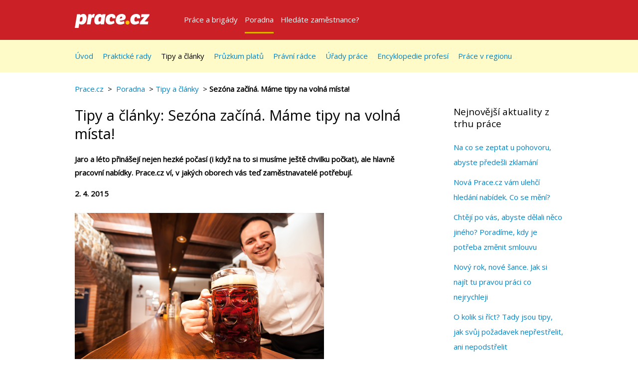

--- FILE ---
content_type: image/svg+xml
request_url: https://pracecdn.cz/build/images/bullet.a0431d98.svg
body_size: 16844
content:
<?xml version="1.0" encoding="utf-8"?>
<!-- Generator: Adobe Illustrator 19.1.0, SVG Export Plug-In . SVG Version: 6.00 Build 0)  -->
<svg version="1.1" xmlns="http://www.w3.org/2000/svg" xmlns:xlink="http://www.w3.org/1999/xlink" x="0px" y="0px"
	 viewBox="0 0 20 20" style="enable-background:new 0 0 20 20;" xml:space="preserve">
<style type="text/css">
	.st0{display:none;}
	.st1{display:inline;}
	.st2{fill:#010101;}
	.st3{display:inline;fill:#010101;}
	.st4{display:inline;fill:none;stroke:#010101;stroke-width:7;stroke-linecap:round;stroke-linejoin:round;stroke-miterlimit:10;}
	.st5{display:inline;fill:none;}
	.st6{fill:#F8C131;}
</style>
<g id="kalendar" class="st0">
	<g class="st1">
		<path class="st2" d="M-345.5,413.6c-0.7-12.6-2-25.4-3.3-37.8c-0.6-5.6-1.1-11.3-1.7-17c-0.7-7.2-1.4-14.5-2.1-21.5
			c-1.6-16.7-3.3-33.9-4.4-50.8c-1.2-19.7-6.4-38.5-11.4-56.6c-1.1-3.9-2.1-7.7-3.2-11.6c-1.1-3.9-2.5-8.4-5.5-11.9
			c-15.2-17.9-34.4-28.3-57.1-30.8c-4.9-0.5-9.9-1.1-14.8-1.7c-19.2-2.2-39.1-4.4-58.8-5.8c-4.4-0.3-8.9-0.7-13.3-1.1
			c-13.1-1.2-26.6-2.5-40.3-1.1c-8.9,0.9-18.5,1.5-29.5,1.7c-13,0.3-26.2,0.6-39,0.8c-18,0.3-36.6,0.7-54.9,1.2
			c-16.5,0.5-33.3,1.4-49.6,2.3c-7.1,0.4-14.2,0.8-21.3,1.1c-1.7,0.1-3.5,0.1-5.3,0.2c-4.3,0.1-8.8,0.2-13.2,1
			c-30.1,5.5-53.9,12.2-74.8,21.1c-26.7,11.3-42.5,31.1-47.2,58.7c-2.2,12.8-2.6,25.9-3.1,38.6l-0.2,4.8c-0.4,9.1-0.3,18.2-0.3,27.1
			c0,4.6,0.1,9.3,0,14c0,1.4-0.1,2.9-0.2,4.5c-0.2,2.2-0.3,4.4-0.2,6.7c0.4,9.5,0.7,19.1,1,28.6c1,28.9,2.1,58.8,3.6,88.1
			c1.8,36.9,4.2,75.7,7.2,118.6c0.9,13.6,2.1,26.9,5.7,39.5c4.1,14.5,11.9,27.8,23.2,39.6c1.1,1.2,3.4,3.2,6.4,4
			c3.8,0.9,7.7,2,11.5,3.1c9.7,2.7,19.6,5.4,29.9,6.5c17.3,1.8,35,2.4,52,3c5.3,0.2,10.6,0.4,15.9,0.6c13,0.5,26.3,1,39.1,1.4
			c11.4,0.4,23.2,0.8,34.7,1.2c24.6,1,49.6,2,73.8,3c10.6,0.4,21.2,0.9,31.7,1.3c0.1,0,0.1,0,0.2,0c1,0,2-0.3,2.8-0.9l0,0
			c28.9,1.2,59.7-1.3,94.4-7.6c3.2-0.6,6.4-1.2,9.6-1.8c9.6-1.9,19.5-3.8,29.2-4.6c8.8-0.7,18-1.8,26.1-7.1
			c18.9-12.5,39.2-29.1,46.8-56.9c7.2-26.4,8.2-53.6,9.3-79.9l0.1-2.3c0.7-17.3,0.7-34.8,0.7-51.8c0-5.7,0-11.5,0-17.2
			c0-3.3,0-6.7,0.1-10C-344.9,436.6-344.8,425-345.5,413.6z M-375.7,489.5c0,10.1,0.1,20.5-0.3,30.7c-0.4,9.8-1.7,19.9-3.1,29.7
			c-0.4,3.2-0.9,6.3-1.3,9.5c-1.2,9.7-2.7,20-4.5,31.4c-2.4,15-9.3,29-20.4,41.5c-1.3,1.5-3.3,2.8-5.1,3.3
			c-10.5,3-21.4,5.9-33.3,8.7l-3.7,0.9c-13.3,3.2-27.1,6.5-40.7,9.1c-8.2,1.6-16.9,2.4-25.8,2.6c-7.4,0.1-15-0.2-22.3-0.5
			c-4.4-0.2-8.9-0.4-13.4-0.5c-2.4,0-4.6,0.3-6.6,0.7c-0.7,0.1-1.4,0.2-2.1,0.3c-1,0.1-2,0.3-3,0.5c-1.5,0.3-3,0.6-4.2,0.6
			c-11.9,0-24-0.1-35.7-0.2c-12.7-0.1-25.9-0.2-38.9-0.2c-2,0-3.9,0-5.9,0c-7.7-0.1-15.7-0.2-23.6,0.8c-28.6,3.7-57.7,0.3-85.8-2.9
			l-1.4-0.2c-5.3-0.6-10.6-1.2-15.8-1.7c-10-1-20.4-2.1-30.6-3.6c-9.7-1.4-18.5-3.5-26.2-6.2c-3.6-1.2-7.5-4.2-9.9-7.7
			c-4.4-6-8.1-12.9-10.8-19.8c-6.9-17.6-11.5-35.7-13.7-53.7c-0.9-7.1-0.6-14.3-0.4-21.9c0.1-3.4,0.2-6.9,0.2-10.4
			c0-1.2-0.4-2.4-1.2-3.3c-0.1-7.2-0.3-14.4-0.4-21.5c-0.4-18.4-0.8-37.4-0.6-56c0.2-17.3-0.9-34.7-2.1-51.5
			c-0.7-10.3-1.4-20.9-1.8-31.3c-0.6-16.7-0.1-34.1,1.5-53.2c1.5-17.7,4.1-36.9,7.8-58.8c3.9-22.9,17-37.5,39.1-43.5
			c28.1-7.7,53.4-11.6,77.5-12.1c5.8-0.1,11.7-0.8,17.3-1.5c5.4-0.6,10.4-1.2,15.5-1.4c15.2-0.4,31-0.9,46.3,0.5
			c11,1,23.8,1.7,36.4-1.7c8.6-2.3,16.8-2.8,24.6-1.5c15.6,2.6,30.8,1,42.3-0.7c11.4-1.7,22.5-0.5,34.2,0.7c2.8,0.3,5.5,0.6,8.3,0.8
			c4.7,0.4,9.5,0.8,14.1,1.1c1.6,0.1,3.3,0.2,4.9,0.4l4,0.3c4.2,0.3,8.6,0.7,13,0.9c0.9,0,1.8,0.1,2.7,0.2c3.8,0.2,7.8,0.5,11.8,0.2
			c23.7-1.5,44.2,7.1,62.9,26.3c1.6,1.7,2.8,4.6,3.9,7.4c0.3,0.8,0.6,1.6,1,2.4c0.7,1.7,1.3,3.5,1.9,5.5c1,3.3,2.1,6.8,4,10
			c5.6,9.5,8.9,20.2,10,32.8c0.6,6.9,1.6,13.9,2.5,20.6c0.9,6.6,1.9,13.3,2.4,20c1.4,16.2,2.2,32.8,3,48.8l0.2,3.8
			c0.3,5,0.5,10.1,0.8,15.1c1.2,20.7,2.4,42.1,1.3,63.1C-375.8,465.5-375.7,477.7-375.7,489.5z"/>
		<path class="st2" d="M-723.2,285.2c-0.9-14.9-7.3-26.9-18.4-34.5c-18-12.4-37.6-15.2-58.4-8.4c-9.3,3-16.1,9-19.9,17.2
			c-0.6,1.4-1.3,2.7-1.9,4.1c-4.2,9-8.6,18.4-8.2,29.1c-2.6,13.8,8.3,29.3,24.2,33.9c8,2.4,15.7,3.5,23.2,3.5
			c17.3,0,33-6.3,46.2-18.8C-729.5,304.9-722.5,296.6-723.2,285.2z M-750.9,277.4c-0.8,7.5-5.2,13.7-10.8,14.9
			c-7.4,1.6-14.9,2.9-22.2,3.9c-0.3,0-0.9-0.1-1.3-0.2c-1.6-3.3-3-6.8-4.4-10.4c-0.4-1.1-0.8-2.2-1.3-3.3c1-5.8,4.2-10.9,8.9-14.1
			c4.5-3.1,9.9-4.2,15.1-2.9c2.5,0.6,5.3,1.7,8.3,3.1C-752.1,271.6-750.5,273.4-750.9,277.4z"/>
		<path class="st2" d="M-455,231.7c-5.5-4.4-14.3-9.1-22.2-8.8c-13,0.5-24.6,4.7-33.5,12.2c-13,11-27,25.1-31.4,46.4
			c-0.1,0.5-0.3,1.2-0.6,1.9c-0.8,2.4-1.8,5.3-0.6,8.3c0.5,1.2,0.9,2.4,1.4,3.8c2,5.7,4.2,12.1,9.3,15.7c10,7.2,23.5,15.1,39.2,15.1
			c8,0,16.5-2,25.5-7.2c0.4-0.2,1-0.4,1.7-0.7c0.4-0.1,0.8-0.3,1.2-0.4c20.2-7.2,31.8-24.6,31.3-46.5
			C-433,257.1-440.1,243.7-455,231.7z M-481.7,298.2l-0.6,0c-0.1,0-0.3,0-0.4,0c-1.2,0.1-2.2,0.2-2.9,0.2c-1,0.1-1.5,0.1-2.1,0.2
			c-6.7,0.2-12.1-2-14.8-6.2c-2.7-4.2-2.4-10.1,0.7-16.2c0.5-1,1.1-2,1.6-3.1c1.4-2.8,2.8-5.5,4.3-8.1c2.6-4.4,4-5.7,5.9-5.7
			c0.6,0,1.2,0.1,1.9,0.3c3,0.8,5.6-0.5,7.6-1.4c0.3-0.2,0.7-0.3,1-0.4c7.3-3,13.9-1,17.7,5.5c2.2,3.8,3.8,7.9,5.7,12.9
			c0.3,0.8,0.4,2.1,0.2,3.4c-1.1,7.8-12.9,18.4-20.8,18.6C-478.6,298.2-480.7,298.2-481.7,298.2z"/>
		<g>
			<path class="st2" d="M-372.3,573.8c10.1,1.4-97.2,1.4-103.1,0c5.9,1.4,5.9-68,0-66.6c5.9-1.4,109.8-1.4,99.9,0
				c14.2-1.4,17.6-4.8,7.4-7.4c10.2-5.9,6.8-9.3-7.4-7.3c9.9-2-94-2-99.9,0c5.9-2,5.9-70.8,0-66.1c5.9-4.7,113.2-4.7,103.1,0
				c14.3-4.7,17.7-8.1,7.4-7.4c10.4-9.2,7-12.6-7.4-7.3c10.1-5.3-103.7-5.3-109.4,0c5.2-5.3,4.9-5.4-1.1-0.1
				c5.2-5.3,4.8-5.2-1.1,0.1c5.5-5.3-138.1-5.3-138,0c-0.5-5.3-0.9-5.4-1.1-0.1c-0.5-5.3-0.9-5.2-1.1,0.1
				c-0.2-5.3-148.8-5.3-142.8,0c-6.4-5.3-6.8-5.4-1.1-0.1c-6.5-5.3-6.8-5.2-1.1,0.1c-6.1-5.3-103.7-5.3-93.8,0
				c-14.2-5.3-17.6-1.8-7.4,7.3c-10.2-0.7-6.8,2.7,7.4,7.4c-9.9-4.7,81.2-4.7,87.5,0c-6.4-4.7-6.4,64.2,0,66.1
				c-6.4-2-100.8-2-90.8,0c-14.3-2-17.7,1.5-7.4,7.3c-10.4,2.6-7,6,7.4,7.4c-10.1-1.4,84.4-1.4,90.8,0c-6.4-1.4-6.4,68,0,66.6
				c-6.4,1.4-97.5,1.4-87.5,0c-14.2,1.4-17.6,4.8-7.4,7.4c-10.2,5.9-6.8,9.3,7.4,7.3c-9.9,2,81.2,2,87.5,0c-6.4,2-6.4,79,0,74
				c-6.4,9.2-2.9,12.6,7.4,7.3c-1.8,5.3,1.6,1.8,7.3-7.3c-5.8,5-5.8-72.1,0-74c-5.8,2,129.8,2,130.3,0c-0.5,2-0.5,79,0,74
				c-0.5,9.2,3,12.6,7.4,7.3c4.1,5.3,7.5,1.8,7.3-7.3c0.1,5,0.1-72.1,0-74c0.1,2,130.8,2,125.5,0c5.3,2,5.3,79,0,74
				c5.3,9.2,8.7,12.6,7.3,7.3c9.8,5.3,13.2,1.8,7.4-7.3c5.9,5,5.9-72.1,0-74c5.9,2,113.2,2,103.1,0c14.3,2,17.7-1.5,7.4-7.3
				C-354.5,578.6-358,575.1-372.3,573.8z M-631.8,573.8c2.7,1.4-132.9,1.4-130.3,0c-2.7,1.4-2.7-68,0-66.6
				c-2.7-1.4,132.9-1.4,130.3,0C-629.2,505.8-629.2,575.2-631.8,573.8z M-631.8,490.8c2.7,1.3-132.9,1.3-130.3,0
				c-2.7,1.3-2.7-67.5,0-66.1c-2.7-1.3,132.9-1.3,130.3,0C-629.2,423.3-629.2,492.1-631.8,490.8z M-488.7,573.8
				c2.6,1.4-128.1,1.4-125.5,0c-2.6,1.4-2.6-68,0-66.6c-2.6-1.4,128.1-1.4,125.5,0C-486.1,505.8-486.1,575.2-488.7,573.8z
				 M-488.7,490.8c2.6,1.3-128.1,1.3-125.5,0c-2.6,1.3-2.6-67.5,0-66.1c-2.6-1.3,128.1-1.3,125.5,0
				C-486.1,423.3-486.1,492.1-488.7,490.8z"/>
		</g>
	</g>
	<g class="st1">
		<path class="st2" d="M19.7,9.5c0-0.4-0.1-0.9-0.1-1.3c0-0.2,0-0.4-0.1-0.6c0-0.3,0-0.5-0.1-0.8c-0.1-0.6-0.1-1.2-0.2-1.8
			c0-0.7-0.2-1.4-0.4-2c0-0.1-0.1-0.3-0.1-0.4c0-0.1-0.1-0.3-0.2-0.4c-0.5-0.6-1.2-1-2-1.1c-0.2,0-0.3,0-0.5-0.1
			C15.4,1,14.7,1,14,0.9c-0.2,0-0.3,0-0.5,0c-0.5,0-0.9-0.1-1.4,0c-0.3,0-0.7,0.1-1,0.1c-0.5,0-0.9,0-1.4,0c-0.6,0-1.3,0-1.9,0
			C7.2,1,6.6,1,6.1,1.1c-0.2,0-0.5,0-0.7,0c-0.1,0-0.1,0-0.2,0c-0.2,0-0.3,0-0.5,0C3.6,1.3,2.8,1.6,2,1.9C1.1,2.3,0.6,3,0.4,3.9
			C0.3,4.4,0.3,4.8,0.3,5.3l0,0.2c0,0.3,0,0.6,0,1c0,0.2,0,0.3,0,0.5c0,0.1,0,0.1,0,0.2c0,0.1,0,0.2,0,0.2c0,0.3,0,0.7,0,1
			c0,1,0.1,2.1,0.1,3.1c0.1,1.3,0.1,2.7,0.3,4.2c0,0.5,0.1,0.9,0.2,1.4c0.1,0.5,0.4,1,0.8,1.4c0,0,0.1,0.1,0.2,0.1
			c0.1,0,0.3,0.1,0.4,0.1c0.3,0.1,0.7,0.2,1,0.2c0.6,0.1,1.2,0.1,1.8,0.1c0.2,0,0.4,0,0.6,0c0.5,0,0.9,0,1.4,0c0.4,0,0.8,0,1.2,0
			c0.9,0,1.7,0.1,2.6,0.1c0.4,0,0.7,0,1.1,0c0,0,0,0,0,0c0,0,0.1,0,0.1,0l0,0c1,0,2.1,0,3.3-0.3c0.1,0,0.2,0,0.3-0.1
			c0.3-0.1,0.7-0.1,1-0.2c0.3,0,0.6-0.1,0.9-0.3c0.7-0.4,1.4-1,1.6-2c0.3-0.9,0.3-1.9,0.3-2.8l0-0.1c0-0.6,0-1.2,0-1.8
			c0-0.2,0-0.4,0-0.6c0-0.1,0-0.2,0-0.4C19.8,10.4,19.8,9.9,19.7,9.5z M18.7,12.2c0,0.4,0,0.7,0,1.1c0,0.3-0.1,0.7-0.1,1
			c0,0.1,0,0.2,0,0.3c0,0.3-0.1,0.7-0.2,1.1c-0.1,0.5-0.3,1-0.7,1.5c0,0.1-0.1,0.1-0.2,0.1c-0.4,0.1-0.8,0.2-1.2,0.3l-0.1,0
			c-0.5,0.1-1,0.2-1.4,0.3c-0.3,0.1-0.6,0.1-0.9,0.1c-0.3,0-0.5,0-0.8,0c-0.2,0-0.3,0-0.5,0c-0.1,0-0.2,0-0.2,0c0,0,0,0-0.1,0
			c0,0-0.1,0-0.1,0c-0.1,0-0.1,0-0.1,0c-0.4,0-0.8,0-1.3,0c-0.4,0-0.9,0-1.4,0c-0.1,0-0.1,0-0.2,0c-0.3,0-0.6,0-0.8,0
			c-1,0.1-2,0-3-0.1l-0.1,0c-0.2,0-0.4,0-0.6-0.1c-0.4,0-0.7-0.1-1.1-0.1c-0.3,0-0.6-0.1-0.9-0.2c-0.1,0-0.3-0.1-0.3-0.3
			c-0.2-0.2-0.3-0.5-0.4-0.7c-0.2-0.6-0.4-1.3-0.5-1.9c0-0.2,0-0.5,0-0.8c0-0.1,0-0.2,0-0.4c0,0,0-0.1,0-0.1c0-0.3,0-0.5,0-0.8
			c0-0.6,0-1.3,0-2c0-0.6,0-1.2-0.1-1.8c0-0.4,0-0.7-0.1-1.1c0-0.6,0-1.2,0.1-1.9C1.4,5.4,1.5,4.7,1.6,4C1.8,3.2,2.2,2.6,3,2.4
			C4,2.2,4.9,2,5.7,2C5.9,2,6.1,2,6.3,2c0.2,0,0.4,0,0.5,0c0.5,0,1.1,0,1.6,0C8.9,2,9.3,2,9.8,1.9c0.3-0.1,0.6-0.1,0.9-0.1
			c0.5,0.1,1.1,0,1.5,0c0.4-0.1,0.8,0,1.2,0c0.1,0,0.2,0,0.3,0c0.2,0,0.3,0,0.5,0c0.1,0,0.1,0,0.2,0l0.1,0c0.1,0,0.3,0,0.5,0
			c0,0,0.1,0,0.1,0c0.1,0,0.3,0,0.4,0c0.8-0.1,1.6,0.2,2.2,0.9c0.1,0.1,0.1,0.2,0.1,0.3c0,0,0,0.1,0,0.1c0,0.1,0,0.1,0.1,0.2
			c0,0.1,0.1,0.2,0.1,0.4c0.2,0.3,0.3,0.7,0.3,1.2c0,0.2,0.1,0.5,0.1,0.7c0,0.2,0.1,0.5,0.1,0.7c0,0.6,0.1,1.2,0.1,1.7l0,0.1
			c0,0.2,0,0.4,0,0.5c0,0.7,0.1,1.5,0,2.2C18.7,11.4,18.7,11.8,18.7,12.2z"/>
		<path class="st2" d="M6.5,5c0-0.5-0.3-0.9-0.6-1.2C5.2,3.4,4.5,3.3,3.8,3.5C3.4,3.6,3.2,3.8,3.1,4.1c0,0,0,0.1-0.1,0.1
			c-0.1,0.3-0.3,0.6-0.3,1C2.6,5.8,3,6.3,3.6,6.5c0.3,0.1,0.6,0.1,0.8,0.1C5,6.6,5.5,6.4,6,6C6.2,5.7,6.5,5.4,6.5,5z M5.5,4.8
			c0,0.3-0.2,0.5-0.4,0.5C4.8,5.3,4.6,5.4,4.3,5.4c0,0,0,0,0,0C4.2,5.3,4.2,5.2,4.1,5c0,0,0-0.1,0-0.1c0-0.2,0.1-0.4,0.3-0.5
			c0.2-0.1,0.3-0.1,0.5-0.1c0.1,0,0.2,0.1,0.3,0.1C5.4,4.6,5.5,4.6,5.5,4.8z"/>
		<path class="st2" d="M15.9,3.2c-0.2-0.2-0.5-0.3-0.8-0.3c-0.5,0-0.9,0.2-1.2,0.4c-0.5,0.4-0.9,0.9-1.1,1.6c0,0,0,0,0,0.1
			c0,0.1-0.1,0.2,0,0.3c0,0,0,0.1,0,0.1c0.1,0.2,0.1,0.4,0.3,0.6c0.4,0.3,0.8,0.5,1.4,0.5c0.3,0,0.6-0.1,0.9-0.3c0,0,0,0,0.1,0
			c0,0,0,0,0,0c0.7-0.3,1.1-0.9,1.1-1.6C16.7,4,16.4,3.6,15.9,3.2z M14.9,5.5L14.9,5.5C14.9,5.5,14.9,5.5,14.9,5.5
			c-0.1,0-0.1,0-0.1,0c0,0-0.1,0-0.1,0c-0.2,0-0.4-0.1-0.5-0.2c-0.1-0.1-0.1-0.4,0-0.6c0,0,0-0.1,0.1-0.1c0.1-0.1,0.1-0.2,0.2-0.3
			c0.1-0.2,0.1-0.2,0.2-0.2c0,0,0,0,0.1,0c0.1,0,0.2,0,0.3,0c0,0,0,0,0,0c0.3-0.1,0.5,0,0.6,0.2c0.1,0.1,0.1,0.3,0.2,0.5
			c0,0,0,0.1,0,0.1c0,0.3-0.5,0.6-0.7,0.7C15.1,5.5,15,5.5,14.9,5.5z"/>
		<g>
			<path class="st2" d="M18.8,15.2c0.4,0-3.4,0-3.6,0c0.2,0,0.2-2.4,0-2.3c0.2,0,3.9,0,3.5,0c0.5,0,0.6-0.2,0.3-0.3
				c0.4-0.2,0.2-0.3-0.3-0.3c0.3-0.1-3.3-0.1-3.5,0c0.2-0.1,0.2-2.5,0-2.3c0.2-0.2,4-0.2,3.6,0c0.5-0.2,0.6-0.3,0.3-0.3
				c0.4-0.3,0.2-0.4-0.3-0.3c0.4-0.2-3.6-0.2-3.8,0c0.2-0.2,0.2-0.2,0,0c0.2-0.2,0.2-0.2,0,0c0.2-0.2-4.9-0.2-4.8,0c0-0.2,0-0.2,0,0
				c0-0.2,0-0.2,0,0c0-0.2-5.2-0.2-5,0c-0.2-0.2-0.2-0.2,0,0c-0.2-0.2-0.2-0.2,0,0c-0.2-0.2-3.6-0.2-3.3,0C1.1,9.3,0.9,9.4,1.3,9.7
				c-0.4,0-0.2,0.1,0.3,0.3c-0.3-0.2,2.9-0.2,3.1,0c-0.2-0.2-0.2,2.3,0,2.3c-0.2-0.1-3.5-0.1-3.2,0c-0.5-0.1-0.6,0.1-0.3,0.3
				c-0.4,0.1-0.2,0.2,0.3,0.3c-0.4,0,3,0,3.2,0c-0.2,0-0.2,2.4,0,2.3c-0.2,0-3.4,0-3.1,0c-0.5,0-0.6,0.2-0.3,0.3
				c-0.4,0.2-0.2,0.3,0.3,0.3c-0.3,0.1,2.9,0.1,3.1,0c-0.2,0.1-0.2,2.8,0,2.6c-0.2,0.3-0.1,0.4,0.3,0.3c-0.1,0.2,0.1,0.1,0.3-0.3
				c-0.2,0.2-0.2-2.5,0-2.6c-0.2,0.1,4.6,0.1,4.6,0c0,0.1,0,2.8,0,2.6c0,0.3,0.1,0.4,0.3,0.3c0.1,0.2,0.3,0.1,0.3-0.3
				c0,0.2,0-2.5,0-2.6c0,0.1,4.6,0.1,4.4,0c0.2,0.1,0.2,2.8,0,2.6c0.2,0.3,0.3,0.4,0.3,0.3c0.3,0.2,0.5,0.1,0.3-0.3
				c0.2,0.2,0.2-2.5,0-2.6c0.2,0.1,4,0.1,3.6,0c0.5,0.1,0.6-0.1,0.3-0.3C19.4,15.3,19.3,15.2,18.8,15.2z M9.7,15.2
				c0.1,0-4.7,0-4.6,0c-0.1,0-0.1-2.4,0-2.3c-0.1,0,4.7,0,4.6,0C9.8,12.8,9.8,15.2,9.7,15.2z M9.7,12.3c0.1,0-4.7,0-4.6,0
				c-0.1,0-0.1-2.4,0-2.3c-0.1,0,4.7,0,4.6,0C9.8,9.9,9.8,12.3,9.7,12.3z M14.7,15.2c0.1,0-4.5,0-4.4,0c-0.1,0-0.1-2.4,0-2.3
				c-0.1,0,4.5,0,4.4,0C14.8,12.8,14.8,15.2,14.7,15.2z M14.7,12.3c0.1,0-4.5,0-4.4,0c-0.1,0-0.1-2.4,0-2.3c-0.1,0,4.5,0,4.4,0
				C14.8,9.9,14.8,12.3,14.7,12.3z"/>
		</g>
	</g>
</g>
<g id="cas" class="st0">
	<g class="st1">
		<path class="st2" d="M19.4,10.7c0.2-3.1-1-6.3-3.3-8.3c-1.9-1.7-4.2-2.4-6.7-2C4.7,1.1,0,5,0.6,10.8c0.3,2.4,1.8,5.8,4.2,7.6
			c1.3,1,2.6,1.4,4,1.2l0.1,0l0.1,0c2.1,0.4,4.4-0.3,6.4-1.9C17.7,16,19.2,13.3,19.4,10.7z M11.1,18.4l-0.2,0l-0.1-0.1
			c-0.4,0-0.7,0.1-1.1,0.1c-2.2,0-4.3-1-5.8-2.8c-2-2.3-2.6-5.5-1.7-8.4c0.6-1.9,2-3.6,3.8-4.7c1.8-1.1,3.9-1.5,5.9-1.2
			c4,0.6,6.2,4.3,6.5,7.6c0.2,2.1-0.5,4.2-2,6C15,16.7,13.1,17.9,11.1,18.4z"/>
		<path class="st2" d="M14.2,7.6c-0.2-0.2-0.5-0.4-0.8-0.3C13,7.4,13,7.5,12.9,7.7c0,0.1-0.1,0.1-0.2,0.3c-0.3,0.3-0.5,0.6-0.8,0.8
			c-0.3,0.4-0.7,0.7-1,1.1c-0.1,0-0.1,0-0.2,0c-0.1,0-0.3,0-0.4,0.1C9.5,9.3,8.9,8.8,8.2,8.3c-0.8-0.6-1.6-1.2-2.6-2
			c0,0-0.1,0-0.1-0.1l-0.1,0l0,0c-0.1,0-0.2,0-0.3,0C4.9,6.3,4.8,6.4,4.7,6.6c0,0.2,0,0.4,0.2,0.6c0.3,0.3,0.6,0.5,0.9,0.8
			c1.2,1,3.7,2.9,3.7,2.9c0,0.7,0.3,1.2,0.9,1.3c0.1,0,0.1,0,0.2,0c0.6,0,1-0.2,1.2-0.6c0.1-0.2,0.2-0.5,0-0.8
			c0.4-0.4,0.9-0.8,1.3-1.2c0.1-0.1,0.2-0.2,0.3-0.3c0.2-0.2,0.3-0.2,0.4-0.3c0.2-0.1,0.3-0.2,0.5-0.6C14.4,8,14.4,7.8,14.2,7.6z"/>
		<path class="st2" d="M10.7,4.1L10.7,4.1c-0.2,0-0.4-0.2-0.4-0.4V2.6c0-0.2,0.2-0.4,0.4-0.4h0c0.2,0,0.4,0.2,0.4,0.4v1.1
			C11.1,4,10.9,4.1,10.7,4.1z"/>
		<path class="st2" d="M10.3,17.7L10.3,17.7c-0.2,0-0.4-0.2-0.4-0.4v-1.1c0-0.2,0.2-0.4,0.4-0.4h0c0.2,0,0.4,0.2,0.4,0.4v1.1
			C10.7,17.5,10.5,17.7,10.3,17.7z"/>
		<path class="st2" d="M4.7,9.7L4.7,9.7c0,0.2-0.2,0.4-0.4,0.4H3.2c-0.2,0-0.4-0.2-0.4-0.4l0,0c0-0.2,0.2-0.4,0.4-0.4h1.1
			C4.6,9.2,4.7,9.4,4.7,9.7z"/>
		<path class="st2" d="M17.5,9.5L17.5,9.5c0,0.2-0.2,0.4-0.4,0.4H16c-0.2,0-0.4-0.2-0.4-0.4v0c0-0.2,0.2-0.4,0.4-0.4h1.1
			C17.3,9.1,17.5,9.3,17.5,9.5z"/>
	</g>
</g>
<g id="plat" class="st0">
	<path class="st1" d="M13.1,9.6c-0.4-0.1-0.8-0.1-1.1-0.4c-0.2-0.2-0.3-0.4-0.1-0.6C12,8.1,12.6,7.9,13.1,8c0.2,0.1,0.5,0.2,0.7,0.3
		C14,8.4,14.1,8.6,14,8.8C13.9,9.3,13.6,9.6,13.1,9.6z M13,9.2c0.1-0.1,0.3-0.1,0.4-0.2c0,0,0-0.1,0-0.2c-0.1,0-0.1,0-0.2,0
		c-0.1,0.1-0.2,0-0.3-0.1c-0.1,0-0.1-0.1-0.2-0.1c-0.1-0.1-0.2,0-0.2,0.1C12.5,9,12.7,9.1,13,9.2z"/>
	<path class="st1" d="M19.4,8.6c-0.1-0.4-0.7-1.6-0.8-2C18.4,5.9,17.1,6,17,5.9c-0.1-0.5,0-0.4-0.1-0.8c-0.1-0.4-0.2-0.8-0.3-1.1
		c-0.3-0.8-0.9-1.2-1.7-1.2c-0.4,0-0.9,0-1.3,0.1c0,0-0.1,0-0.1,0c0-0.2,0-0.4,0-0.6c0-0.4-0.1-0.5-0.4-0.4c-0.5,0-1.1,0-1.6,0.1
		C9.4,2,7.4,2.1,5.5,2C5.2,2,4.9,2,4.6,2C4,2.1,3.8,2.3,3.8,2.9c0,0.1,0,0.1,0,0.2c-0.1,0-0.1,0-0.2,0c-0.5,0-0.9,0-1.4,0
		c-0.4,0-0.8,0.1-1.1,0.3C0.9,3.4,0.9,3.5,0.9,3.8c0.1,0.3,0.2,0.7,0.3,1c0,0.1,0,0.2-0.1,0.3C0.7,5.5,0.4,6.1,0.3,6.8
		c0,0,0,0.1,0,0.1c0,0.3,0,0.5,0,0.8c0.5,2.1,1.3,4.1,1.9,6.1c0.2,0.6,0.1,1.2,0.2,1.7c0,0.4,0.1,0.7,0.1,1.1
		c0.1,0.5,0.4,0.9,0.9,1.1c0.8,0.3,1.7,0.5,2.5,0.4c2-0.1,3.9-0.5,5.9-0.9c1.9-0.4,3.8-0.7,5.7-0.8c0.1,0,0.3,0,0.4,0
		c0.3,0,0.5-0.2,0.6-0.4c0.1-0.3,0.3-0.6,0.3-0.8c0-0.1,0-0.3-0.1-0.4c-0.1-0.2-0.3-0.4-0.4-0.6c0.3-0.3,0.5-0.7,0.5-1.1
		c0-0.3-0.1-0.7-0.1-1c0-0.1,0-0.2,0.1-0.3c0.2-0.2,0.4-0.4,0.5-0.6c0.2-0.2,0.4-0.5,0.5-0.8c0-0.1,0-0.3,0-0.4
		C19.6,9.5,19.5,9.1,19.4,8.6z M4.6,2.8c0.1-0.2,0.3-0.3,0.5-0.3c1.1,0,2.2,0.1,3.3,0.1c1.2-0.1,2.3-0.1,3.5-0.2c0.2,0,0.4,0,0.6,0
		c0.1,0,0.1,0,0.2,0c0.1,0,0.1,0.1,0.1,0.2c0,0-0.1,0.1-0.2,0.1C12.4,2.9,12.1,3,11.8,3C11,3.2,10.1,3.3,9.3,3.5c-0.1,0-0.2,0-0.3,0
		c-0.1,0-0.2,0-0.2-0.2c0-0.1-0.1-0.1-0.2-0.2c-0.1,0-0.2,0-0.4,0c-1.1,0-2.1,0-3.2,0c-0.1,0-0.3,0-0.4-0.1C4.6,3,4.6,2.9,4.6,2.8z
		 M1.7,3.9c0-0.1,0.1-0.1,0.2-0.1c0.9,0,1.8-0.1,2.7-0.1c0.5,0,0.9,0,1.4,0c0.1,0,0.5,0,0.6,0C6.3,4,5.7,4.1,5.3,4.1
		c-0.7,0-1.5,0.2-2.2,0.3c-0.3,0-0.6,0.1-0.9,0.2c-0.1,0-0.3,0-0.4-0.1C1.7,4.3,1.6,4,1.7,3.9z M3.4,15.8c-0.1-0.6-0.1-1.3-0.3-1.9
		c-0.2-0.9-0.6-1.9-0.9-2.8C2,10.3,1.7,9.5,1.5,8.7C1.3,8,1.2,7.3,1.4,6.5C1.4,6.1,1.7,5.9,2,5.7c0.7-0.3,1.3-0.4,2-0.5
		C5.4,5,6.8,4.8,8.1,4.6c1.1-0.2,2.2-0.4,3.3-0.5c1-0.1,2.1-0.2,3.1-0.3c0.6,0,0.7,0,1,0.6C15.7,5,15.8,5.2,16,5.8
		C16,6,16,6.1,15.8,6.1C14.9,6.3,14,6.5,13,6.7c-0.6,0.1-1.9,0.3-2.5,0.6c-0.7,0.4-0.5,1.3-0.3,2.1c0.2,0.9,0.4,1.7,1.2,1.7
		c0.9,0,1.2-0.2,1.7-0.3c0.9-0.1,1.8-0.4,2.6-0.6c0.5-0.1,1-0.1,1.4,0.2c0.2,0.1,0.4,0.3,0.4,0.6c0,0.4,0.1,0.9,0.1,1.4
		c0,0.2,0,0.6,0,0.9c0,0.3-0.1,0.5-0.4,0.5c-0.5,0.1-0.9,0.3-1.4,0.3c-1.1,0.1-2.2,0.2-3.4,0.3c-2.4,0.2-4.8,0.4-7.2,0.9
		c-0.6,0.1-1.1,0.3-1.6,0.7C3.5,16.2,3.5,16.2,3.4,15.8z M17.6,15.5c-0.2,0.1-2.3,0.3-2.9,0.3c-0.6,0-3.5,0.6-4.3,0.9
		c-0.8,0.3-4.1,0.6-5,0.7c-0.9,0.1-1.1-0.4-1.1-0.7c0-0.4,0.7-0.4,2.1-0.9c1.4-0.5,3.7-0.5,4.8-0.6c1-0.1,4.9-0.4,6.3-0.7
		c0,0,0.2-0.1,0.2,0.3C17.9,15.2,17.8,15.5,17.6,15.5z M18.8,10.5c-0.1,0.2-0.4,0.4-0.4,0.4c-0.1-1-0.9-1.5-1.7-1.4
		c-0.7,0-1.3,0.2-2,0.3c-0.7,0.1-1.4,0.3-2,0.5c-0.4,0.1-0.8,0.2-1.2,0.1c-0.4-0.1-0.4-0.6-0.6-1.1c-0.3-1.2,0.4-1.5,1.2-1.6
		c1.3-0.2,2.6-0.5,3.9-0.7c1.8-0.3,2.1,0.6,2.3,1.1c0.3,0.6,0.5,1.2,0.7,1.9C19,10.2,18.9,10.3,18.8,10.5z"/>
</g>
<g id="datum_zadani" class="st0">
	<path class="st3" d="M19.7,9.5c0-0.4-0.1-0.9-0.1-1.3c0-0.2,0-0.4-0.1-0.6c0-0.3,0-0.5-0.1-0.8c-0.1-0.6-0.1-1.2-0.2-1.8
		c0-0.7-0.2-1.4-0.4-2c0-0.1-0.1-0.3-0.1-0.4c0-0.1-0.1-0.3-0.2-0.4c-0.5-0.6-1.2-1-2-1.1c-0.2,0-0.3,0-0.5-0.1
		C15.4,1,14.7,1,14,0.9c-0.2,0-0.3,0-0.5,0c-0.5,0-0.9-0.1-1.4,0c-0.3,0-0.7,0.1-1,0.1c-0.5,0-0.9,0-1.4,0c-0.6,0-1.3,0-1.9,0
		C7.2,1,6.6,1,6,1.1c-0.2,0-0.5,0-0.7,0c-0.1,0-0.1,0-0.2,0c-0.2,0-0.3,0-0.5,0C3.6,1.3,2.7,1.6,2,1.9C1.1,2.3,0.5,3,0.3,3.9
		C0.3,4.4,0.3,4.8,0.2,5.3l0,0.2c0,0.3,0,0.6,0,1c0,0.2,0,0.3,0,0.5c0,0.1,0,0.1,0,0.2c0,0.1,0,0.2,0,0.2c0,0.3,0,0.7,0,1
		c0,1,0.1,2.1,0.1,3.1c0.1,1.3,0.1,2.7,0.3,4.2c0,0.5,0.1,0.9,0.2,1.4c0.1,0.5,0.4,1,0.8,1.4c0,0,0.1,0.1,0.2,0.1
		c0.1,0,0.3,0.1,0.4,0.1c0.3,0.1,0.7,0.2,1,0.2c0.6,0.1,1.2,0.1,1.8,0.1c0.2,0,0.4,0,0.6,0c0.5,0,0.9,0,1.4,0c0.4,0,0.8,0,1.2,0
		c0.9,0,1.7,0.1,2.6,0.1c0.4,0,0.7,0,1.1,0c0,0,0,0,0,0c0,0,0.1,0,0.1,0l0,0c1,0,2.1,0,3.3-0.3c0.1,0,0.2,0,0.3-0.1
		c0.3-0.1,0.7-0.1,1-0.2c0.3,0,0.6-0.1,0.9-0.3c0.7-0.4,1.4-1,1.6-2c0.3-0.9,0.3-1.9,0.3-2.8l0-0.1c0-0.6,0-1.2,0-1.8
		c0-0.2,0-0.4,0-0.6c0-0.1,0-0.2,0-0.4C19.7,10.4,19.7,9.9,19.7,9.5z M18.6,12.2c0,0.4,0,0.7,0,1.1c0,0.3-0.1,0.7-0.1,1
		c0,0.1,0,0.2,0,0.3c0,0.3-0.1,0.7-0.2,1.1c-0.1,0.5-0.3,1-0.7,1.5c0,0.1-0.1,0.1-0.2,0.1c-0.4,0.1-0.8,0.2-1.2,0.3l-0.1,0
		c-0.5,0.1-1,0.2-1.4,0.3c-0.3,0.1-0.6,0.1-0.9,0.1c-0.3,0-0.5,0-0.8,0c-0.2,0-0.3,0-0.5,0c-0.1,0-0.2,0-0.2,0c0,0,0,0-0.1,0
		c0,0-0.1,0-0.1,0c-0.1,0-0.1,0-0.1,0c-0.4,0-0.8,0-1.3,0c-0.4,0-0.9,0-1.4,0c-0.1,0-0.1,0-0.2,0c-0.3,0-0.6,0-0.8,0
		c-1,0.1-2,0-3-0.1l-0.1,0c-0.2,0-0.4,0-0.6-0.1c-0.4,0-0.7-0.1-1.1-0.1c-0.3,0-0.6-0.1-0.9-0.2c-0.1,0-0.3-0.1-0.3-0.3
		c-0.2-0.2-0.3-0.5-0.4-0.7c-0.2-0.6-0.4-1.3-0.5-1.9c0-0.2,0-0.5,0-0.8c0-0.1,0-0.2,0-0.4c0,0,0-0.1,0-0.1c0-0.3,0-0.5,0-0.8
		c0-0.6,0-1.3,0-2c0-0.6,0-1.2-0.1-1.8c0-0.4,0-0.7-0.1-1.1c0-0.6,0-1.2,0.1-1.9C1.4,5.4,1.5,4.7,1.6,4C1.7,3.2,2.2,2.6,3,2.4
		C3.9,2.2,4.8,2,5.7,2C5.9,2,6.1,2,6.3,2c0.2,0,0.4,0,0.5,0c0.5,0,1.1,0,1.6,0C8.8,2,9.3,2,9.7,1.9c0.3-0.1,0.6-0.1,0.9-0.1
		c0.5,0.1,1.1,0,1.5,0c0.4-0.1,0.8,0,1.2,0c0.1,0,0.2,0,0.3,0c0.2,0,0.3,0,0.5,0c0.1,0,0.1,0,0.2,0l0.1,0c0.1,0,0.3,0,0.5,0
		c0,0,0.1,0,0.1,0c0.1,0,0.3,0,0.4,0c0.8-0.1,1.6,0.2,2.2,0.9c0.1,0.1,0.1,0.2,0.1,0.3c0,0,0,0.1,0,0.1c0,0.1,0,0.1,0.1,0.2
		c0,0.1,0.1,0.2,0.1,0.4c0.2,0.3,0.3,0.7,0.3,1.2c0,0.2,0.1,0.5,0.1,0.7c0,0.2,0.1,0.5,0.1,0.7c0,0.6,0.1,1.2,0.1,1.7l0,0.1
		c0,0.2,0,0.4,0,0.5c0,0.7,0.1,1.5,0,2.2C18.6,11.4,18.6,11.8,18.6,12.2z"/>
	<path class="st3" d="M6.4,5c0-0.5-0.3-0.9-0.6-1.2C5.1,3.4,4.5,3.3,3.7,3.5C3.4,3.6,3.2,3.8,3,4.1c0,0,0,0.1-0.1,0.1
		c-0.1,0.3-0.3,0.6-0.3,1C2.6,5.8,3,6.3,3.5,6.5c0.3,0.1,0.6,0.1,0.8,0.1C4.9,6.6,5.5,6.4,6,6C6.2,5.7,6.4,5.4,6.4,5z M5.4,4.8
		c0,0.3-0.2,0.5-0.4,0.5C4.8,5.3,4.5,5.4,4.3,5.4c0,0,0,0,0,0C4.2,5.3,4.1,5.2,4.1,5c0,0,0-0.1,0-0.1c0-0.2,0.1-0.4,0.3-0.5
		c0.2-0.1,0.3-0.1,0.5-0.1c0.1,0,0.2,0.1,0.3,0.1C5.4,4.6,5.5,4.6,5.4,4.8z"/>
	<path class="st3" d="M15.8,3.2c-0.2-0.2-0.5-0.3-0.8-0.3c-0.5,0-0.9,0.2-1.2,0.4c-0.5,0.4-0.9,0.9-1.1,1.6c0,0,0,0,0,0.1
		c0,0.1-0.1,0.2,0,0.3c0,0,0,0.1,0,0.1c0.1,0.2,0.1,0.4,0.3,0.6c0.4,0.3,0.8,0.5,1.4,0.5c0.3,0,0.6-0.1,0.9-0.3c0,0,0,0,0.1,0
		c0,0,0,0,0,0c0.7-0.3,1.1-0.9,1.1-1.6C16.6,4,16.4,3.6,15.8,3.2z M14.9,5.5L14.9,5.5C14.9,5.5,14.9,5.5,14.9,5.5
		c-0.1,0-0.1,0-0.1,0c0,0-0.1,0-0.1,0c-0.2,0-0.4-0.1-0.5-0.2c-0.1-0.1-0.1-0.4,0-0.6c0,0,0-0.1,0.1-0.1c0.1-0.1,0.1-0.2,0.2-0.3
		c0.1-0.2,0.1-0.2,0.2-0.2c0,0,0,0,0.1,0c0.1,0,0.2,0,0.3,0c0,0,0,0,0,0c0.3-0.1,0.5,0,0.6,0.2c0.1,0.1,0.1,0.3,0.2,0.5
		c0,0,0,0.1,0,0.1c0,0.3-0.5,0.6-0.7,0.7C15,5.5,14.9,5.5,14.9,5.5z"/>
	<path class="st3" d="M11.3,12.7c-0.2-0.3-0.4-0.6-0.8-0.9c-0.1-0.1-0.3-0.2-0.4-0.3c-0.2-0.1-0.3-0.2-0.5-0.3
		c-0.2-0.1-0.4-0.2-0.7-0.2c-0.2,0-0.3-0.1-0.5-0.1c0,0,0,0,0,0c0.1-0.1,0.2-0.2,0.3-0.2c0.3-0.2,0.6-0.5,0.8-0.7
		c0.2-0.2,0.4-0.4,0.6-0.6c0.3,0,0.4-0.2,0.5-0.3l0,0v0c0-0.2-0.1-0.3-0.3-0.4c0,0,0,0-0.1,0c0,0,0,0,0,0l0,0l0,0
		c-0.1,0-0.2,0-0.2,0c-0.1,0-0.2,0-0.2,0c-0.2,0-0.5,0-0.8-0.1c-0.3,0-0.7,0-1.1,0c-0.4,0-0.7,0-1.1,0c-0.4,0-0.7,0-1,0.1
		c-0.3,0-0.6,0-0.8,0.1c-0.3,0-0.3,0-0.3,0l0,0c-0.1,0-0.2,0.1-0.3,0.1C4.2,8.8,4.2,8.8,4.2,9v0l0,0c0,0.1,0.1,0.2,0.2,0.3
		c0.1,0.1,0.2,0.1,0.3,0.1c0,0,0,0,0.3,0c0.2,0,0.4,0,0.7-0.1c0.3,0,0.6,0,1-0.1c0.4,0,0.7,0,1,0c0.3,0,0.6,0,0.8,0
		c0.1,0,0.2,0,0.3,0C8.8,9.3,8.7,9.4,8.6,9.5c-0.2,0.2-0.4,0.4-0.6,0.6c-0.2,0.2-0.4,0.3-0.5,0.5c-0.2,0.1-0.3,0.3-0.4,0.4l0,0
		C6.9,11,6.9,11,6.9,11.1c0,0,0,0,0,0.1c0,0.1,0,0.1,0,0.1c0,0,0,0.1,0,0.1c0,0,0,0,0,0v0.1l0.2,0.1l0,0c0.1,0,0.1,0,0.2,0.1
		c0,0,0.1,0,0.1,0c0.3,0,0.6,0,0.8,0.1c0.2,0,0.5,0.1,0.7,0.2c0.2,0.1,0.4,0.2,0.5,0.2c0.1,0.1,0.3,0.2,0.4,0.3l0,0
		c0.3,0.2,0.5,0.4,0.6,0.6c0.1,0.3,0.2,0.4,0.2,0.5l0,0.2c0,0.1-0.1,0.3-0.1,0.4c0,0.1-0.1,0.2-0.2,0.4c-0.1,0.1-0.2,0.2-0.4,0.3
		c-0.2,0.1-0.5,0.2-0.9,0.3c-0.4,0.1-0.8,0.1-1,0.1c-0.2,0-0.4,0-0.7,0C7,15,6.7,15,6.4,14.9c-0.2,0-0.4-0.1-0.6-0.2
		c-0.2-0.1-0.3-0.2-0.4-0.3c-0.1-0.1-0.2-0.2-0.3-0.4C5,14,5,13.9,4.9,13.9c-0.1,0-0.2-0.1-0.3-0.1h0l0,0c-0.2,0-0.3,0.1-0.3,0.1
		c-0.1,0.1-0.1,0.2-0.1,0.3v0l0,0c0,0,0,0.1,0.1,0.3c0.1,0.1,0.2,0.3,0.4,0.4c0.2,0.2,0.4,0.3,0.6,0.4c0.3,0.1,0.6,0.3,0.9,0.3
		c0.4,0.1,0.7,0.1,1,0.2c0.3,0,0.6,0.1,0.8,0.1c0.2,0,0.4,0,0.6,0c0.2,0,0.4-0.1,0.7-0.1c0.5-0.1,0.9-0.2,1.2-0.4
		c0.3-0.2,0.5-0.3,0.7-0.5c0.2-0.2,0.3-0.4,0.3-0.6c0-0.2,0.1-0.4,0.1-0.5l0-0.2v-0.1C11.5,13.3,11.4,13,11.3,12.7z"/>
	<path class="st3" d="M15.1,15.3c0-0.1,0-0.3,0-0.6c0-0.2,0-0.5,0-0.7c0-0.3,0-0.5,0-0.8c0-0.3,0-0.5,0-0.7c0-0.2,0-0.4,0-0.5
		c0-0.2,0-0.4,0-0.7c0-0.3,0-0.6,0-0.9c0-0.3,0-0.6,0-0.9c0-0.3,0-0.5-0.1-0.7c0-0.1-0.1-0.2-0.2-0.2c-0.1,0-0.2-0.1-0.2-0.1
		c-0.1,0-0.2-0.1-0.2-0.1c-0.1,0-0.2,0-0.3,0l0,0c-0.2,0.1-0.4,0.2-0.7,0.3c-0.2,0.1-0.4,0.2-0.6,0.3c-0.2,0.1-0.3,0.1-0.4,0.2
		c-0.2,0.1-0.2,0.1-0.2,0.1C12.1,9.3,12,9.4,12,9.5c0,0.1,0,0.2,0.1,0.3c0.1,0.1,0.2,0.1,0.4,0.1c0.1,0,0.2,0,0.3-0.1l0.1-0.1
		c0.1,0,0.2-0.1,0.3-0.1c0.1-0.1,0.3-0.1,0.4-0.2c0.1,0,0.2-0.1,0.3-0.1c0,0.1,0,0.3,0,0.5c0,0.3,0,0.5,0,0.8c0,0.3,0,0.5,0,0.8
		c0,0.2,0,0.5,0,0.6c0,0.1,0,0.3,0,0.5c0,0.2,0,0.5,0,0.7c0,0.3,0,0.5,0,0.8c0,0.3,0,0.5,0,0.7c0,0.2,0,0.4,0,0.6c0,0.2,0,0.2,0,0.3
		c0,0.1,0,0.2,0.2,0.3c0.1,0.1,0.2,0.1,0.3,0.1l0,0l0,0c0.1,0,0.3,0,0.3-0.1c0.1-0.1,0.2-0.2,0.2-0.3C15.1,15.6,15.1,15.6,15.1,15.3
		z"/>
</g>
<g id="typ_smluvniho_vztahu" class="st0">
	<g class="st1">
		<path class="st2" d="M8.8,7.6C8.8,7.6,8.8,7.6,8.8,7.6c0.1,0,0.2,0,0.3,0.1c0.1,0,0.2,0.1,0.2,0.1c0.1,0.1,0.4,0.1,0.4,0.1l0,0
			c0.2,0,0.4,0.1,0.6,0.1c0.4,0.2,0.8,0.6,1.1,1c0.2-0.1,0.5-0.2,0.8-0.3c0.1,0,0.1-0.1,0.2-0.1c0,0,0,0,0,0c0,0,0,0,0,0
			c-1-2-2.8-2.4-4.1-2.4c-2.9,0-6.4,2-7.7,4.6C0,12.4,0,14,0.9,15.4C1.9,17,3.7,18,5.5,18c0.9,0,1.8-0.2,2.5-0.7
			c-0.1,0-0.1-0.1-0.2-0.1c-0.3-0.2-0.5-0.4-0.7-0.6l0,0c-0.1-0.1-0.3-0.2-0.4-0.3c0,0,0,0,0,0c-0.4,0.1-0.8,0.1-1.2,0.1
			c-2.1,0-2.9-1.2-3.2-2.3c-0.5-1.5,0.2-3.2,1.9-4.6c1.1-1,2.6-1.6,4.1-1.8C8.5,7.7,8.6,7.6,8.8,7.6L8.8,7.6z"/>
		<path class="st2" d="M17.8,12.4c1.1-1.2,1.8-2.7,1.9-4.2c0.2-2.5-1.4-4.9-3.8-5.8c-0.7-0.2-1.4-0.4-2-0.4c-0.8,0-2.3,0.2-3.1,1.5
			c0.2,0.1,0.4,0.2,0.5,0.3l0,0c0.2,0.1,0.3,0.2,0.5,0.3c0.2,0.1,0.4,0.2,0.6,0.3l0.1,0c0.2-0.2,0.5-0.2,0.8-0.2
			c0.5-0.2,1.3-0.4,2.1-0.4C17,3.9,18,4.6,18.4,6c0,0.1,0,0.2,0,0.2c0,0,0,0.1,0,0.1c0,0.1,0,0.1,0,0.2c0.1,0.6,0,1.3-0.3,2
			c0,0,0,0.1,0,0.1c0,0,0,0.1,0,0.1c-0.4,0.9-0.9,1.7-1.3,2.2c-1.3,1.8-3.2,2.3-4.5,2.6c-0.9,0.2-1.9,0.2-2.7-0.1
			c-1-0.3-1.4-0.9-1.6-1.4L8,12c0,0-0.1,0-0.1-0.1c0,0,0,0,0,0l-0.1,0c-0.2,0.1-0.4,0.2-0.6,0.3c0,0.1,0,0.1,0,0.2
			c0.4,0.8,1,1.4,1.9,1.8c0.9,0.5,2,0.7,3.1,0.7c0.6,0,1.2-0.1,1.7-0.2C15.2,14.4,16.7,13.6,17.8,12.4z"/>
	</g>
</g>
<g id="misto" class="st0">
	<g class="st1">
		<path class="st2" d="M16.6,3.2c-2.2-2.8-6.5-3.8-10-2.2C5.2,1.6,4,2.8,3.2,4.3C2.4,6,2.3,7.6,2.9,9l0,0.1c1.3,3.5,2.7,5.6,4.4,8.2
			c0.5,0.7,1,1.4,1.5,2.2c0.1,0.1,0.3,0.3,0.6,0.3c0.2,0,0.6-0.1,1-0.3c2.4-1.4,5.8-7.4,6.7-11.8C17.4,5.6,17.3,4.1,16.6,3.2z
			 M16,7.4c-0.9,4.3-4.2,9.9-6.1,11.1c-0.1,0.1-0.2,0.1-0.3,0.1c-0.5-0.7-0.9-1.4-1.3-2c-1.7-2.5-3-4.5-4.3-7.9l0,0l0-0.1
			C3.4,7.6,3.5,6.2,4.2,4.8C4.9,3.6,5.9,2.5,7,2c3.1-1.4,6.8-0.6,8.7,1.9h0C16.2,4.5,16.3,5.8,16,7.4z"/>
		<path class="st2" d="M10.4,3.7l-0.2,0l-0.1,0c-0.8-0.1-1.4,0-2,0.3C7.8,4.3,7.5,4.8,7.4,5.4C7.1,6.9,7.8,8,8.6,8.4h0
			C9,8.6,9.4,8.7,9.8,8.7c0.4,0,0.8-0.1,1.2-0.3c0.7-0.3,1.3-1,1.5-1.7c0.2-0.8,0.1-1.5-0.3-2.1C11.8,4.1,11.1,3.8,10.4,3.7z
			 M11.4,6.5c-0.1,0.6-0.6,0.8-0.8,1c-0.5,0.2-1.1,0.2-1.5,0h0C8.5,7.1,8.3,6.3,8.4,5.6C8.5,5.3,8.6,5.1,8.8,5
			C9.1,4.8,9.5,4.7,10,4.8c0.1,0,0.3,0,0.4,0c0.4,0.1,0.7,0.2,0.9,0.5C11.5,5.6,11.5,6,11.4,6.5z"/>
	</g>
</g>
<g id="delka_pracovniho_pomeru" class="st0">
	<path class="st3" d="M19.7,5.5c-0.1-0.1-0.2-0.2-0.3-0.3c-2-0.7-6.7-1.7-7.4-1.3c-0.1,0.1-0.2,0.2-0.2,0.2
		c-0.1,0.4,0.1,0.9,0.2,1.2c0,0.1,0,0.1,0.1,0.2c0.1,0.4,0.3,0.8,0.5,1.3c-0.7,0.3-1.4,0.5-2,0.8c-0.5,0.2-1,0.4-1.5,0.6
		C8,8.6,6.8,9,5.8,9.7c-0.2-0.6-0.8-2-1.3-2.2c-0.1,0-0.2,0-0.3,0C4.1,7.6,4.1,7.6,3.1,9.2C2.9,9.5,2.7,9.8,2.6,10
		c-0.8,1.2-1.6,2.6-2.3,4.1c-0.1,0.1-0.1,0.3,0,0.4c0.1,0.1,0.2,0.2,0.3,0.3c1.6,0.6,5.1,1.4,6.7,1.4c0.3,0,0.6,0,0.7-0.1
		c0.1-0.1,0.2-0.2,0.2-0.2c0.1-0.4-0.1-0.9-0.2-1.2c0-0.1,0-0.1-0.1-0.2c-0.1-0.4-0.3-0.8-0.5-1.3c0.7-0.3,1.4-0.5,2-0.8
		c0.5-0.2,1-0.4,1.5-0.6c1-0.3,2.2-0.7,3.3-1.4c0.2,0.6,0.8,2,1.3,2.2c0,0,0.1,0,0.1,0c0.1,0,0.1,0,0.2,0c0.1-0.1,0.1-0.1,1.1-1.6
		c0.2-0.3,0.4-0.6,0.5-0.8c0.8-1.2,1.6-2.6,2.3-4.1C19.8,5.8,19.8,5.6,19.7,5.5z M14.6,9.2c-0.1,0-0.2,0-0.2,0
		c-1.3,0.7-2.7,1.2-4.2,1.8c-1.2,0.3-2.5,0.8-3.5,1.5l0,0c-0.2,0.2-0.1,0.5-0.1,0.6c0.1,0.4,0.3,0.8,0.4,1.1l0.1,0.2
		c0.1,0.2,0.1,0.3,0.2,0.5c0,0.1,0,0.1,0,0.2c-0.7-0.1-1.4-0.3-2.1-0.4c-1.3-0.2-2.1-0.4-3.4-0.6c0.3-0.5,0.6-1.1,0.9-1.6
		c0.4-0.7,0.7-1.3,1.1-2c0,0,0.8-1.2,0.8-1.3c0.1,0.1,0.6,1.4,0.8,1.5c0.1,0,0.2,0,0.2,0C6.9,10.1,8.3,9.5,9.8,9
		c1.2-0.3,2.5-0.8,3.4-1.5l0.1,0c0.2-0.2,0.1-0.5,0.1-0.6c-0.1-0.4-0.3-0.8-0.4-1.1l-0.1-0.2c-0.1-0.2-0.1-0.3-0.2-0.5
		c0-0.1,0-0.1,0-0.2c0.7,0.1,1.4,0.3,2.1,0.4c1.3,0.2,2.2,0.3,3.5,0.6c-0.3,0.5-0.6,1.1-0.9,1.6c-0.4,0.7-0.7,1.3-1.1,2
		c0,0-0.8,1.3-0.8,1.4C15.4,10.7,14.8,9.3,14.6,9.2z"/>
</g>
<g id="benefity" class="st0">
	<path class="st1" d="M4.3,19.6c-0.2,0-0.5-0.1-0.7-0.2c-0.2-0.2-0.4-0.5-0.3-0.8c0.2-2.1,0.8-4.2,1.9-6.4c-0.2-0.1-0.3-0.3-0.5-0.4
		c-1.3-1-2.6-2-4-2.8C0.4,8.8,0.2,8.4,0.2,8c0-0.3,0.3-0.7,1-0.9c1-0.3,2.1-0.3,3.1-0.3l0.3,0c0.5,0,1-0.1,1.5-0.1
		c0.2,0,0.5-0.1,0.7-0.1c0.6-0.9,1-2,1.4-2.9c0-0.1,0.1-0.2,0.1-0.3C8.5,3.2,8.5,3.1,8.6,3c0.2-0.7,0.5-1.4,0.8-2
		c0.1-0.3,0.4-0.5,0.7-0.5c0.3,0,0.6,0.1,0.8,0.3c0.8,0.9,1.1,2,1.5,3c0.3,0.8,0.5,1.6,1,2.3c0.7,0.9,2.3,0.8,3.8,0.8
		c0.6,0,1.2-0.1,1.7,0c0,0,0,0,0,0c0.6,0.1,0.8,0.4,0.8,0.6c0.1,0.3,0.3,1-2.1,3.3l0,0c-0.3,0.3-0.6,0.6-1,0.9
		c-0.3,0.3-0.7,0.7-1,0.9c0.6,1.6,1,3.5,1.2,5.7c0,0.3-0.1,0.6-0.3,0.8c-0.2,0.2-0.6,0.3-0.9,0.3c-1.3-0.2-2.5-0.9-3.7-1.5
		c-0.5-0.3-1-0.5-1.5-0.8c-0.2,0.1-0.6,0.3-0.9,0.5c-1.4,0.7-3.4,1.8-4.9,2.2C4.5,19.6,4.4,19.6,4.3,19.6z M1.7,8.2
		C3,9,4.2,9.9,5.4,10.8c0.3,0.2,0.6,0.5,0.9,0.7c0.2,0.2,0.3,0.5,0.2,0.7c-1.1,2.1-1.7,4.1-1.9,6.1c1.3-0.4,3.2-1.4,4.4-2
		c1.3-0.7,1.4-0.7,1.7-0.6c0.6,0.3,1.2,0.6,1.8,0.9c1,0.5,2.1,1.1,3.1,1.3c-0.2-2.1-0.6-3.9-1.2-5.4c-0.2-0.5,0.1-0.7,1.4-1.9
		c0.3-0.3,0.7-0.6,1-0.9l0,0c0.9-0.9,1.5-1.6,1.7-2c-0.4,0-0.8,0-1.2,0c-1.7,0.1-3.7,0.2-4.8-1.2c-0.6-0.8-0.9-1.7-1.2-2.6
		c-0.3-0.8-0.5-1.6-1-2.2c-0.2,0.5-0.4,1.1-0.6,1.6C9.6,3.5,9.5,3.7,9.5,3.9c0,0,0,0,0,0.1c0,0,0,0,0,0.1C9,5,8.6,6.2,7.8,7.4
		C7.7,7.5,7.5,7.7,7.3,7.7c-0.3,0-0.7,0.1-1,0.1C5.8,7.8,5.3,7.9,4.7,7.9l-0.3,0C3.4,8,2.6,8,1.7,8.2z"/>
</g>
<g id="vzdelani" class="st0">
	<path class="st3" d="M19.7,12.4c0-0.3-0.2-0.5-0.5-0.5c0,0-3.5-0.7-6-2.3l-2.7-2.9C9,4.2,8.1,0.8,8.1,0.7C8,0.5,7.8,0.3,7.6,0.3
		c-0.3,0-0.5,0.1-0.7,0.3L6.1,1.9C5.6,1.5,4.9,1.3,4.3,1.4l0,0c-2,0.6-3.4,1.9-4,4l0,0C0.2,6.1,0.4,6.8,0.8,7.3c0,0,0.1,0.1,0.1,0.1
		l0,0c1.6,1.2,2.9,2.5,4.4,3.9c-0.4,0.2-2.4,2.2-2.8,2.6c-0.4,0.4-0.6,1.1-0.4,1.3c0.3,0.3,2.3-0.2,2.4,0c0.1,0.2-0.1,1.8-0.1,2.1
		c-0.1,0.4,0.8,0.6,1.2,0.3c0.7-0.6,3.2-2.8,3.3-2.9c1.4,1.5,2.5,2.9,3.7,4.4l0,0c0,0,0.1,0.1,0.1,0.1c0.5,0.5,1.2,0.7,1.8,0.5l0,0
		c2-0.6,3.4-1.9,4-4c0,0,0.3-1-0.5-1.8l1.3-0.8C19.7,12.9,19.8,12.7,19.7,12.4z M7.4,1.3C7.5,1.7,8.8,4.9,9,5.4
		C8.7,5.1,6.9,2.9,6.6,2.6L7.4,1.3z M1.4,6.6c0,0-0.2-2.2,1.1-3.2c2.3-1.9,3.8-0.3,3.8-0.3c1.2,1.5,2.3,2.7,3.6,4l-3.8,3.5
		C4.5,9.2,3.1,8,1.4,6.6z M9.2,13c-0.4,0.4-1.5,1.8-3.4,3.4c-0.1,0.1-0.7,0.6-0.7,0.2c0-1.1,0.3-1.8,0-2.1c-0.2-0.2-1-0.1-1.8,0.1
		c-0.5,0.1-0.2-0.4,0.1-0.5c0.7-0.4,4.4-3.6,5-4.3C8.9,9.2,9.6,8.7,10.4,8c0,0,1.8,1.8,1.6,2c-0.2,0.2-0.7,0.7-1.1,1.2
		C10.5,11.8,9.6,12.7,9.2,13z M17.8,15.3c-0.3,1.7-2.2,3.8-3.9,3.4c-0.2,0-3.1-3.1-4.5-4.7l3.4-3.4C14.2,12,17.9,14.3,17.8,15.3z
		 M17.6,13.5c-0.3-0.3-3.2-2.4-3.5-2.6c0.5,0.2,4.3,1.6,4.7,1.7L17.6,13.5z"/>
</g>
<g id="jazyky" class="st0">
	<path class="st3" d="M6.2,3.2c1.3,0,2.5,0,2.7,0c1.9,0.1,3.6,0.1,4.8,0.1c0.4,0,0.8,0,1.2,0c0.3,0,0.5,0,0.7,0c0,0,0,0,0,0
		c0,0,0,0,0.1,0c0.7,0,1.2,0.2,1.6,0.6c0.8,0.9,1.2,2.7,1.1,5c0,0.1,0,0.1,0,0.2c0,1-0.4,3.6-1.6,3.7c0,0-0.1,0-0.1,0
		C16.1,13,15.7,13,15.3,13c-0.1,0-0.3,0-0.4,0l-0.2,0c0,0,0,0,0,0c-0.6,0-1.1,0.5-1.2,1.1c-0.1,0.7-0.1,1.5-0.2,2.2c0,0,0,0.1,0,0.1
		c-0.2-0.2-0.5-0.5-0.7-0.8c-0.5-0.6-1-1.1-1.7-1.6c-0.2-0.1-0.4-0.2-0.7-0.2c0,0,0,0,0,0c-0.6,0-1.1,0-1.4,0c-0.2,0-0.4,0-0.5,0
		c-0.4,0-0.8,0-1.9-0.1c0,0-0.1,0-0.3,0c-0.5,0-2-0.1-3.2-0.3c-0.4-0.1-0.7-0.2-1-0.6c-0.3-0.3-0.5-0.8-0.6-1.4
		c-0.2-1.1-0.2-2.2-0.2-2.9c0-0.2,0-0.4,0-0.6c0-0.9,0.1-2.2,0.6-3.2C2.3,3.7,3,3.2,4.1,3.2l0,0c0,0,0,0,0,0c0,0,0,0,0,0
		C4.5,3.2,5.2,3.2,6.2,3.2 M6.2,2c-0.8,0-1.6,0-2,0c0,0,0,0,0,0c-4.2,0-4,5.1-4.1,6.4C0,9.4-0.3,14,2.8,14.5
		c1.5,0.2,3.3,0.3,3.5,0.3c1.1,0.1,1.6,0.1,2,0.1c0.4,0,0.9,0,1.9,0c1.2,0.8,1.9,2.3,3.2,3c0,0,0.1,0,0.2,0c0.3,0,0.8-0.2,0.8-0.4
		c0.1-1.1,0.1-2.2,0.3-3.3c0.2,0,0.4,0,0.6,0c0.5,0,1,0,1.4-0.1c2.4-0.2,2.7-3.9,2.7-4.9c0-0.3,0.7-7.1-3.9-7.1c0,0-0.1,0-0.1,0
		c-0.5,0-1.2,0-1.9,0c-1.3,0-2.9,0-4.7-0.1C8.7,2,7.4,2,6.2,2L6.2,2z"/>
</g>
<g id="zamestnavatel" class="st0">
	<g class="st1">
		<path class="st2" d="M10.8,5.5c0.9,1.1,1.9,2.2,2.9,3.3c0.4,0.5,0.9,0.9,1.4,1.3c0.5,0.4,1,0.9,1.4,1.3c0,0.4,0,1.3-0.3,3.1
			c-0.2,1.4-0.5,2.9-0.8,4c-0.1,0-0.2,0-0.4,0.1c-0.6,0.1-1.2,0.2-1.7,0.2c-0.3,0-0.6,0-0.8-0.1c0,0,0,0,0,0c0-0.7-0.1-1.4-0.1-2.1
			c0-1.1,0-2.2-0.2-3.3c-0.1-0.5-0.5-0.9-1.1-0.9l-2,0h0c-0.3,0-0.6,0.1-0.8,0.3c-0.2,0.2-0.3,0.5-0.3,0.8c0,0.4,0,0.9,0,1.4
			c0,0.9,0.1,1.9,0,2.8c0,0.7-0.1,1.2-0.1,1.4c-0.3,0-0.8,0-1.7,0c-0.4,0-0.9,0-1.2,0c-0.1-0.9-0.3-1.7-0.4-2.3c0-0.1,0-0.2-0.1-0.2
			c-0.1-0.2-0.2-0.9-0.2-1.2c0-0.3-0.1-0.6-0.1-0.7c-0.1-0.5-0.2-1.4-0.3-2.6c0-0.1,0-0.1,0-0.2c0-0.1,0.1-0.3,0.5-0.8
			C5,10.4,5.5,9.9,5.8,9.6C6,9.5,6.1,9.4,6.2,9.3C7.6,8,9.1,6.8,10.8,5.5 M10.9,4.3c-0.1,0-0.3,0.1-0.4,0.1C8.8,5.7,7.1,7,5.5,8.5
			C4.8,9.1,2.7,10.7,3,11.8c0,0,0.2,1.9,0.3,2.7c0.1,0.6,0.3,2.1,0.4,2.2c0.2,0.9,0.3,1.8,0.5,2.7c0,0.3,0.2,0.5,0.5,0.5
			c0.3,0,1,0,1.7,0c1,0,2.2,0,2.4-0.2c0.8-0.4,0.5-4.5,0.4-6.5l2,0c0.2,1.8,0.1,3.7,0.3,5.5c0,0.2,0.3,0.7,0.5,0.7
			c0.4,0.2,0.9,0.2,1.4,0.2c0.8,0,1.7-0.2,2.5-0.3c0.2,0,0.4-0.1,0.5-0.3c0.6-2.4,1.6-7.8,1.1-8.3c-0.9-1-2-1.8-2.9-2.8
			c-1.1-1.2-2.2-2.5-3.3-3.7C11.1,4.3,11,4.3,10.9,4.3L10.9,4.3z"/>
		<path class="st2" d="M17.7,8c0-0.1-6-5.7-6.9-6.6c-0.2-0.2-0.5-0.2-0.7,0c-3.6,2.8-7.1,6.1-9.7,9.9c-0.2,0.3,0.3,0.7,0.6,0.4
			c3-3.3,6-6.5,9.5-9.3c1.5,1.4,2.9,2.8,4.4,4.2c1,0.9,1.9,1.9,2.9,2.8c0.4,0.4,1.2,1.1,1.4,1.4c0.2,0.3,0.6,0.2,0.7-0.1
			C20,10.1,18.7,8.9,17.7,8z"/>
	</g>
</g>
<g id="pozadovana_praxe" class="st0">
	<g class="st1">
		<path class="st2" d="M19.4,11c-0.1,0-0.1,0-0.2,0.1c0,0-0.1,0.1-0.1,0.1c-0.3-0.6-0.9-1.1-1.2-1.7c-0.1-0.1-0.2-0.2-0.3-0.2
			c-0.1,0-0.2,0-0.3,0.1c-1.9,1.5-3.7,3.1-5.5,4.8c-0.2-0.2-0.4-0.4-0.5-0.6c-0.4-0.4-0.8-0.9-1.3-1.3c-0.1,0-0.1-0.1-0.2-0.1
			c-0.1,0-0.1,0-0.2,0.1c0,0-0.1,0-0.1,0c-0.4,0.1-0.7,0.4-1,0.7C8.3,13.3,8,13.6,7.9,14c-0.1,0-0.1,0-0.2,0c0,0,0,0,0,0
			c-0.1,0-0.2,0.1-0.2,0.2c0,0.1,0,0.1,0,0.2c0,0.1,0,0.2,0,0.2c0.9,1.5,1.9,2.9,2.9,4.3c0.1,0.1,0.2,0.2,0.3,0.2
			c0.1,0.1,0.2,0.1,0.3,0.1c0.1,0,0.1,0,0.2-0.1c1.6-1.3,3.2-2.6,4.7-3.9c1.3-1.1,2.9-2.3,3.8-3.7C19.9,11.3,19.6,11,19.4,11z
			 M16,13.9c-0.2,0.2-0.5,0.4-0.8,0.6c-1.6,1.4-3,2.5-4.3,3.6c-0.7-1-1.5-2.1-2.4-3.5c0.1-0.1,0.2-0.2,0.2-0.4
			c0-0.1,0.2-0.3,0.4-0.4l0.1-0.1c0.1-0.1,0.3-0.3,0.4-0.4c0.3,0.3,0.7,0.6,0.9,0.9c0,0,0.1,0.1,0.1,0.1c0.1,0.1,0.3,0.3,0.4,0.4
			c0.2,0.2,0.4,0.3,0.7,0.4c0,0,0,0,0.1,0c0.2,0,0.5-0.1,0.6-0.3c1.6-1.5,3.3-3,5-4.4c0.1,0.1,0.1,0.1,0.2,0.2
			c0.2,0.3,0.5,0.6,0.6,0.9c0,0.1,0.1,0.1,0.1,0.2C17.7,12.5,16.9,13.2,16,13.9z"/>
		<path class="st2" d="M8.9,18.7c-0.9-0.2-2.1,0.1-3,0.1c-1.3,0-2.7-0.1-4.1,0c0-3.6,0.3-7.1,0.1-10.7C1.9,6.8,1.8,5.4,1.8,4
			C1.7,3.1,2,2.2,2,1.3c0,0,0.1,0,0.1,0c2.2-0.1,4.3-0.1,6.5,0c2.1,0,4.3,0.3,6.4,0c-0.2,2.6-0.5,5.6-0.1,8.2c0.1,0.4,0.8,0.4,0.8,0
			c0.4-2.7,0.1-5.7-0.1-8.4c0-0.2-0.2-0.3-0.3-0.3c0-0.1-0.1-0.2-0.3-0.2c-1.9-0.3-3.8-0.2-5.7-0.2C6.9,0.2,4.5,0.2,2.1,0.5
			c-0.1,0-0.2,0.1-0.3,0.2c0,0-0.1,0-0.1,0C0.2,1.5,0.9,5.4,1,6.7c0.2,4.1,0,8.2,0,12.3c0,0.3,0.3,0.5,0.5,0.4c0,0,0.1,0.1,0.2,0.1
			c1.4,0.2,2.8,0.2,4.3,0.3c0.9,0,2.4,0.2,3.2-0.5C9.3,19.1,9.2,18.7,8.9,18.7z"/>
		<path class="st2" d="M4.5,4.1c0.6,0.1,0.6-1,0-0.9c-0.1,0-0.2,0-0.4,0C3.6,3.2,3.6,4,4.1,4C4.2,4.1,4.3,4.1,4.5,4.1z"/>
		<path class="st2" d="M9.2,4.1c1.2,0,2.3,0.1,3.5-0.1c0.2,0,0.3-0.2,0.4-0.4c0-0.1,0-0.3-0.1-0.4C12.9,3,12.7,2.9,12.4,3
			c-1.8,0.3-4-0.4-5.8,0.3C6.6,3.4,6.5,3.5,6.5,3.7c0,0.1,0,0.2,0.1,0.2C7.1,4.3,8.6,4,9.2,4.1z"/>
		<path class="st2" d="M5.6,6.3C5.6,6,5.3,5.8,5,5.9C4.6,6,4.1,6.1,3.7,6.2c-0.3,0.1-0.3,0.5,0,0.6c0.2,0,0.4,0,0.6,0
			c0.2,0,0.5-0.1,0.7-0.1C5.3,6.8,5.6,6.6,5.6,6.3z"/>
		<path class="st2" d="M12.7,6.2c-0.6,0.4-2.1,0-2.8-0.1C8.9,6,7.8,5.8,6.7,6C6.4,6,6.4,6.6,6.7,6.7C8,6.9,9.4,7.1,10.8,7.2
			c0.7,0.1,2.2,0.3,2.5-0.6C13.3,6.3,13,6,12.7,6.2z"/>
		<path class="st2" d="M4.9,8.6c-0.2,0-0.4,0.1-0.5,0.1c-0.1,0-0.2,0-0.3,0C4,8.6,3.7,8.7,3.7,8.8c0,0,0,0,0,0c0,0.1,0,0.3,0.1,0.4
			C4,9.4,4.1,9.4,4.4,9.4c0.2,0,0.4,0,0.6,0c0.2,0,0.3-0.2,0.3-0.4C5.3,8.8,5.1,8.6,4.9,8.6z"/>
		<path class="st2" d="M10.5,8.7C9.3,8.7,8.1,8.5,7,8.6c-0.5,0-0.5,0.7,0,0.7c1.3,0.1,2.6,0.3,3.9,0.4c0.7,0,1.9,0.2,2.4-0.6
			c0.1-0.1,0-0.4-0.1-0.5C12.3,8.4,11.3,8.7,10.5,8.7z"/>
	</g>
</g>
<g id="vhodne_pro" class="st0">
	<path class="st3" d="M5.8,19.6c0.2,0,0.5,0.1,0.8,0.1c0.4,0,0.9,0,1.3-0.1l0.5-0.1c0.2,0,0.5-0.1,0.7-0.1l0.1,0
		c0.6-0.1,1.1-0.1,1.6-0.4c0.4-0.2,0.8-0.5,1.1-0.7l0,0c0.1-0.1,0.2-0.1,0.3-0.2c0.1-0.1,0.2-0.2,0.3-0.3c0.2-0.2,0.5-0.4,0.7-0.5
		c0.2,0,0.4-0.1,0.5-0.1c0.2,0,0.4,0,0.5-0.1l0.1,0c0.2,0,0.4,0,0.6,0l0.1,0c0.2,0,0.5,0,0.7,0c0.6,0,1.4-0.1,1.8-0.7
		c0.7-0.9,0.8-2.2,0.8-3.5v-0.1c0-0.9,0-2.4-0.8-3.1l0,0c-0.7-0.6-1.6-0.7-2.3-0.7c-0.4,0-0.7,0-1,0c0,0-0.1,0-0.2,0
		c-0.1,0-0.1,0-0.2,0c-0.3-0.1-0.6-0.1-0.9-0.4c-0.5-0.4-0.9-1-1.4-1.5l-0.3-0.4C11,6.1,10.3,5.2,10,4.2c-0.2-0.5-0.3-1-0.2-1.6
		c0-0.1,0-0.2,0-0.2l0-0.1c0-0.4,0-0.8-0.1-1.2C9.5,0.5,9.1,0.2,8.5,0.2c-0.4,0-0.9,0.2-1.2,0.4C6.4,1.2,5.9,2.3,5.8,3.7
		c0,0.7,0.2,1.4,0.4,2c0.2,0.6,0.4,1.1,0.4,1.7c0,1-0.8,1.2-1.9,1.5c-0.1,0-0.2,0.1-0.3,0.1c-0.1,0-0.2,0-0.3,0.1L4,8.9
		C3.3,9.1,2.4,9.2,1.8,9.8c-0.5,0.4-0.7,1.2-0.5,1.9c0.1,0.5,0.3,0.9,0.7,1.2L2,12.9L2,13c-0.2,0.9,0.2,1.9,1,2.4l0.1,0.1l0,0.1
		c-0.1,0.4,0,0.8,0.2,1.2c0.2,0.5,0.6,0.8,1.1,1l0.1,0v0.1C4.4,18.7,4.9,19.4,5.8,19.6z M16.3,11.5c0-0.4-0.1-0.8-0.3-1.2L15.8,10
		l0.2,0c0.5,0.1,0.8,0.2,1.1,0.4c0.5,0.5,0.5,1.5,0.5,2.3l-0.1,0l0,0l0.1,0l0,0.3c0,1-0.1,2.1-0.6,2.9c-0.2,0.3-0.6,0.3-1.1,0.3
		h-0.3l0.1-0.2c0.3-0.5,0.3-1.1,0.4-1.6C16.4,13.4,16.4,12.4,16.3,11.5z M4.2,16.5c-0.2-0.4-0.2-0.8-0.1-1c0.1-0.1,0.1-0.3,0-0.5
		c-0.1-0.1-0.2-0.2-0.3-0.3c-0.5-0.2-0.8-0.4-0.9-0.9c-0.1-0.3-0.1-0.7,0.1-1c0.1-0.2,0.1-0.4,0.1-0.6c-0.1-0.1-0.2-0.2-0.3-0.3
		c-0.4-0.1-0.6-0.3-0.6-0.8c-0.1-0.5,0.3-1,0.7-1.1C3.4,9.9,4,9.8,4.7,9.7c0.3-0.1,0.7-0.1,1-0.2c1.1-0.3,1.8-1.1,1.9-2
		c0.1-0.7-0.2-1.4-0.4-2C6.9,4.9,6.8,4.4,6.7,3.8c0-0.6,0.1-1.2,0.5-1.7c0.3-0.5,0.8-1,1.3-1c0,0,0.1,0,0.1,0c0.4,0.1,0.3,0.6,0.3,1
		l0,0.1c0,0.7,0,1.2,0.1,1.9C9.2,5,9.7,5.7,10.1,6.4l0.1,0.1c0.1,0.1,0.2,0.3,0.3,0.4c0.5,0.7,1,1.4,1.7,2.1
		c0.1,0.1,0.2,0.3,0.4,0.4l0,0c0,0,0.1,0.1,0.1,0.1l0,0c0.4,0.3,0.8,0.5,1.3,0.5c0.4,0.1,0.8,0.2,1,0.5c0.4,0.6,0.4,1.5,0.4,2.2
		l0,0.2c0,0.8,0,1.6-0.2,2.3v0c-0.2,0.8-0.6,1.1-1.5,1.2c-0.3,0-0.5,0-0.8,0.2l0,0c-0.3,0.1-0.5,0.3-0.7,0.5
		c-0.1,0.1-0.2,0.2-0.3,0.2c-0.1,0.1-0.2,0.1-0.2,0.2l-0.1,0.1c-0.3,0.2-0.7,0.5-1,0.7c-0.2,0-0.3,0.1-0.5,0.1l-0.6,0.1
		c-0.9,0.2-1.9,0.2-2.6,0.3c0,0,0,0-0.1,0c-0.3,0-0.6,0-0.9-0.1c-0.2,0-0.3-0.1-0.4-0.3c-0.1-0.2-0.1-0.5,0-0.8c0.1-0.1,0-0.2,0-0.3
		c-0.1-0.2-0.3-0.2-0.5-0.2c-0.1,0-0.1,0-0.1,0C4.5,16.9,4.3,16.8,4.2,16.5z"/>
</g>
<g id="popis_pozice" class="st0">
	<g class="st1">
		<path class="st2" d="M5.2,3.7c0.8,0.4,3,0.2,4,0.2c1.7,0,3.5,0.1,5.2-0.1c0.2,0,0.5-0.2,0.5-0.4c0-0.1,0.1-0.3-0.1-0.4
			c-0.2-0.2-0.5-0.3-0.9-0.2c-2.7,0.3-6-0.4-8.6,0.3C5.2,3.2,5,3.4,5.1,3.5C5.1,3.6,5.1,3.7,5.2,3.7z"/>
		<path class="st2" d="M11.4,6.8c1.1,0.1,3.3,0.3,3.7-0.6c0.1-0.3-0.4-0.6-0.8-0.4c-0.9,0.4-3.1,0-4.1-0.1C8.7,5.6,7,5.4,5.4,5.5
			c-0.5,0.1-0.5,0.6,0,0.7C7.4,6.5,9.4,6.6,11.4,6.8z"/>
		<path class="st2" d="M5.8,8.8C7.7,9,9.6,9.1,11.5,9.2c1.1,0,2.9,0.2,3.5-0.6c0.1-0.1,0.1-0.4-0.2-0.5c-1.1-0.3-2.6,0-3.8,0
			C9.3,8.1,7.5,8,5.8,8.1C5.1,8.1,5.1,8.8,5.8,8.8z"/>
		<path class="st2" d="M14.2,10.5c-2.7,0.3-6-0.4-8.6,0.3c-0.2,0.1-0.3,0.2-0.3,0.3c0,0.1,0,0.2,0.1,0.2c0.8,0.4,3,0.2,4,0.2
			c1.7,0,3.5,0.1,5.2-0.1c0.2,0,0.5-0.2,0.5-0.4c0-0.1,0.1-0.3-0.1-0.4C14.8,10.6,14.5,10.5,14.2,10.5z"/>
		<path class="st2" d="M14.5,13.6c-0.9,0.4-3.1,0-4.1-0.1c-1.6-0.1-3.2-0.3-4.8-0.1c-0.5,0.1-0.5,0.6,0,0.7c2,0.3,4,0.5,6,0.6
			c1.1,0.1,3.3,0.3,3.7-0.6C15.5,13.7,15,13.5,14.5,13.6z"/>
		<path class="st2" d="M15.1,16.2c-1.1-0.3-2.6,0-3.8,0c-1.7,0-3.5-0.2-5.2-0.1c-0.7,0-0.7,0.7,0,0.7c1.9,0.1,3.8,0.3,5.7,0.4
			c1.1,0,2.9,0.2,3.5-0.6C15.4,16.5,15.3,16.3,15.1,16.2z"/>
		<path class="st2" d="M17.3,1c0-0.2-0.2-0.3-0.3-0.3c0-0.1-0.1-0.2-0.3-0.2c-1.9-0.3-3.8-0.2-5.7-0.2C8.6,0.2,6.2,0.2,3.8,0.5
			c-0.1,0-0.2,0.1-0.3,0.2c0,0-0.1,0-0.1,0C1.9,1.5,2.7,5.3,2.7,6.6c0.2,4.1,0,8.2,0,12.3c0,0.3,0.3,0.5,0.5,0.4
			c0,0,0.1,0.1,0.2,0.1c1.4,0.2,2.8,0.2,4.3,0.3c0.5,0,1,0,1.6,0v0l7.7,0c0.2,0,0.5-0.1,0.5-0.3C17.8,16.7,17.6,3.7,17.3,1z
			 M16.7,12.1c0,2.6-0.2,5.1-0.2,6.6c-0.6,0-1.8-0.1-3,0c-0.8,0.1-1.8,0.1-2.7,0.1c0,0-0.1-0.1-0.2-0.1c-0.9-0.2-2.1,0.1-3,0.1
			c-1.3,0-2.7-0.1-4.1,0c0-3.6,0.3-7.1,0.1-10.7C3.7,6.7,3.6,5.4,3.5,4c0-0.9,0.2-1.9,0.2-2.7c0,0,0.1,0,0.1,0
			c2.2-0.1,4.3-0.1,6.5,0c2.1,0,4.3,0.3,6.4,0C16.5,2.8,16.7,7.7,16.7,12.1z"/>
	</g>
</g>
<g id="v_jakych_pozicich" class="st0">
	<path class="st4" d="M-133.8,31"/>
	<path class="st4" d="M-134.8,41.2"/>
	<path class="st4" d="M-34.8,52.3"/>
	<path class="st4" d="M-24.7,116.6"/>
	<path class="st4" d="M-5.8,33.7"/>
	<g class="st1">
		<path class="st2" d="M18.9,6.1C18.9,6.1,18.9,6.1,18.9,6.1c-0.2-0.9-1.6-0.9-3-0.9l-0.2,0c-1.3,0-2.8,0.2-3.4,0.2
			c-0.6-1.1-1.4-2.2-2.5-2.2c-0.8,0-1.7,0-2.6,0c-2.3,0-4.6-0.1-6.4,0.4C0.4,3.8,0.3,4.2,0.2,4.9c0,0.5-0.1,1.1-0.1,1.9
			C0,8.2,0,9.9,0,10.9c0,0.1,0.2,3,0.6,5.1c0.1,0.7,1,0.9,3.1,1c0.1,0,0.3,0,0.4,0c1.2,0,2.5-0.1,3.1-0.1c1.2-0.1,2.5-0.1,3.7-0.2
			c0.4,0,0.7,0,1.1,0c0.7,0,1.6,0,2.7,0.1c3.4,0.2,4.5,0.2,4.6-0.6C19.6,12.5,19.7,9.9,18.9,6.1z M18.3,15.9c-0.6,0.1-2.4,0-3.6,0
			c-1-0.1-2-0.1-2.7-0.1c-0.3,0-0.7,0-1,0c-1.2,0-2.5,0-3.7,0.2c-2.2,0.2-4.4,0.2-4.9-0.1c-1-0.5-1.2-10.4-1-11.2
			C2.9,4.2,5,4.2,7.2,4.3c0.9,0,1.8,0,2.6,0c0.8,0,1.6,1.5,1.8,2c0.1,0.2,0.3,0.3,0.4,0.3c0,0,0,0,0,0c0.1,0,2.1-0.2,3.7-0.2l0.2,0
			c1.5,0,1.3-0.1,1.5,0C18.2,6.1,18.8,10.1,18.3,15.9z"/>
		<path class="st2" d="M11.9,8.7c0-0.1,0-0.3-0.1-0.5c0-0.2-0.1-0.4-0.2-0.6c-0.1-0.2-0.3-0.4-0.5-0.6c-0.2-0.2-0.6-0.3-0.9-0.4
			c-0.1,0-0.3-0.1-0.4-0.1c-0.4,0-0.7,0-1,0.1C8.5,6.7,8.3,6.8,8,6.9C7.8,7,7.6,7.1,7.4,7.3C7.2,7.4,7.1,7.6,7,7.7
			C6.9,7.9,6.9,8,6.8,8.1C6.8,8.3,6.8,8.3,6.8,8.4c0,0.3,0.2,0.5,0.5,0.6l0.1,0c0.3,0,0.6-0.2,0.7-0.4l0-0.1c0,0,0-0.1,0.1-0.2
			c0-0.1,0.1-0.1,0.2-0.2C8.4,8,8.4,7.9,8.5,7.9C8.7,7.8,8.9,7.8,9,7.7c0.1,0,0.2,0,0.3,0c0.1,0,0.2,0,0.4,0.1
			c0.2,0,0.3,0.1,0.4,0.2C10.3,8,10.4,8,10.4,8.1c0.1,0.1,0.1,0.2,0.1,0.3c0,0.1,0,0.3,0.1,0.4c0,0.1,0,0.1,0,0.2
			c0,0.1-0.1,0.1-0.1,0.2c0,0.1-0.1,0.1-0.2,0.2c-0.1,0.1-0.2,0.1-0.2,0.2C10,9.6,9.8,9.7,9.7,9.8c-0.1,0.1-0.3,0.3-0.4,0.4
			c-0.1,0.2-0.2,0.4-0.3,0.6c-0.1,0.2-0.1,0.5-0.1,0.7c0,0,0,0.1,0,0.1c0,0,0,0.1,0,0.1l0,0c0,0.1,0.1,0.3,0.2,0.4
			c0.1,0.1,0.3,0.1,0.4,0.1h0l0,0c0.2,0,0.3-0.1,0.4-0.2c0.1-0.1,0.2-0.2,0.2-0.4c0-0.1,0-0.1,0-0.1c0,0,0,0,0-0.1
			c0-0.2,0-0.3,0.1-0.4c0-0.1,0.1-0.2,0.2-0.3c0.1-0.1,0.2-0.2,0.2-0.3c0.1-0.1,0.2-0.2,0.3-0.3l0.3-0.3c0.1-0.1,0.2-0.2,0.3-0.3
			c0.1-0.1,0.2-0.2,0.2-0.4c0.1-0.1,0.1-0.3,0.1-0.5L11.9,8.7z"/>
		<path class="st2" d="M10.1,13.5c-0.1-0.1-0.3-0.2-0.5-0.2l-0.1,0c-0.2,0-0.3,0.1-0.5,0.2C9,13.6,8.9,13.8,8.9,14l0,0
			c0,0.2,0.1,0.4,0.2,0.5c0.1,0.1,0.3,0.2,0.5,0.2h0l0,0c0.2,0,0.4-0.1,0.5-0.2c0.1-0.1,0.2-0.3,0.2-0.5l0,0
			C10.4,13.8,10.3,13.6,10.1,13.5z"/>
	</g>
</g>
<g id="zaměstnavatel" class="st0">
	<g class="st1">
		<path class="st2" d="M16.4,12.8c-0.3-0.5-0.7-0.8-1.2-1.1c-0.3-0.1-0.6-0.2-0.9-0.3c-0.1,0-0.2-0.1-0.3-0.1
			c-0.1,0-0.3-0.1-0.4-0.1c-0.2-0.1-0.4-0.1-0.6-0.2c-0.2-0.1-0.3-0.2-0.6-0.3c-0.2-0.2-0.4-0.4-0.4-0.7c0-0.3,0-0.6,0.2-0.9
			c0.5-0.6,0.8-1.2,1-1.8c0-0.1,0-0.2,0.1-0.2c0-0.1,0.5-2.7,0.5-2.8c0-0.2-0.1-0.4-0.1-0.7c-0.1-0.7-0.3-1.3-0.6-2
			c-0.2-0.3-0.4-0.6-0.7-0.7c-0.4-0.2-0.7-0.3-1.1-0.3c-1-0.1-1.9,0.3-2.6,1.1C8,2.4,7.6,3.2,7.5,4.1c0,0.1,0.3,3.3,0.3,3.6
			C7.9,7.9,7.9,8.1,8,8.3c0,0.1,0.1,0.2,0.1,0.3C8.3,9.1,8.2,9.5,8.2,10l0,0.1c0,0.2-0.1,0.3-0.2,0.3c-0.4,0.2-0.8,0.3-1.2,0.5
			L6.3,11c-0.8,0.3-1.4,0.6-2,1c-0.6,0.4-1.1,1.1-1.3,2l0,0c0,0.1,0,0.3,0,0.4c0,0.4,0,4,0,4.4c0,0.3,0.2,0.5,0.5,0.5
			c0.4,0-0.1,0.1,0.2,0.1c0.2,0,0.7-4.5,0.6-4.6L4.6,14c0.1-0.5,0.7-0.8,1-1.2c0.1-0.1,0.2-0.2,0.4-0.3c0.6-0.3,1.2-0.6,1.8-0.9l0,0
			c0,0,0.1,0,0.1,0c0.1,0,0.1,0,0.2-0.1c1-0.5,1.4-1.3,1.2-2.4C9.2,8.8,9.1,8.5,9,8.2C8.8,7.6,8.7,7,8.7,6.1c0-0.7,0.1-1.5,0.2-2.2
			C9,3.6,9.1,3.3,9.2,3c0-0.1,0.1-0.1,0.1-0.2c0,0,0-0.1,0.1-0.1l0.1-0.1c0.3-0.3,0.6-0.7,1-0.8c0.1-0.1,0.2-0.1,0.4-0.1
			c0.8,0,1.3,0.3,1.5,1c0.2,0.6,0.3,1.2,0.3,1.7c0,0.1,0,0.3,0,0.4c0,1-0.2,1.9-0.6,2.8c-0.2,0.5-0.5,0.8-0.9,1
			c-0.3,0.2-0.6,0.4-1,0.5l0,0c-0.1,0-0.1,0-0.2,0.1C9.8,9.2,9.8,9.3,9.8,9.4c0,0.1,0.1,0.2,0.1,0.3c0.2,0.2,0.4,0.1,0.6,0.1
			c0.1,0,0.2,0,0.3-0.1c0.1,0,0.1,0,0.2,0c0,0,0.1,0,0.1,0c0,0,0,0.1,0,0.1c0,0.5,0.2,0.9,0.4,1.2c0.1,0.3,0.4,0.5,0.7,0.7
			c0.4,0.2,0.9,0.4,1.5,0.5c0.2,0,0.4,0.1,0.5,0.2c0.1,0.1,0.2,0.1,0.3,0.2c0.2,0.1,0.4,0.3,0.6,0.4c0.5,0.3,1.2,6.5,1.3,6.5
			c0.1,0,0.1,0,0.1,0c0.5,0,0.6-0.3,0.6-0.8C17,18,16.8,13.5,16.4,12.8z"/>
		<path class="st2" d="M11.5,16.6L10.9,12c0,0,0-0.1,0-0.1c0,0,0,0,0,0c0,0,0.1-0.1,0.1-0.2c0-0.2,0-0.3,0-0.3c0-0.1,0-0.1,0-0.2
			c0.1-0.2,0.1-0.4,0-0.7l0,0c-0.1-0.2-0.2-0.4-0.5-0.4c-0.2,0-0.3,0.1-0.4,0.1c-0.1,0-0.2,0.1-0.3,0.1c-0.2,0-0.3,0-0.5,0.3
			c-0.1,0.3-0.2,0.5-0.1,0.7c0,0.2,0.1,0.2,0.1,0.3c0,0.1,0.1,0.1,0.1,0.2c0,0,0,0,0,0.1c0,0,0,0.1,0,0.1c0,0-0.1,0.1-0.1,0.1
			c-0.2,1.2-0.2,1.9-0.3,2.5c-0.1,0.6-0.2,0.9-0.3,2.1c-0.1,0.4,0.2,1.1,0.4,1.3c0.2,0.2,0.2,0.4,0.3,0.5c0.1,0.1,0.2,0.2,0.3,0.4
			c0.2,0.2,0.4,0.7,0.6,0.7c0.2,0,0.4-0.3,0.5-0.4c0.2-0.2,0.2-0.4,0.3-0.5c0.1-0.1,0.1-0.3,0.3-0.5C11.4,17.6,11.6,17,11.5,16.6z
			 M10.1,18.4c0,0-0.9-1.1-0.8-1.7c0.2-1.3,0.3-1.6,0.4-2.2c0.1-0.5,0.2-1.1,0.3-2c0,0,0,0,0.1,0c0,0,0,0,0,0c0,0,0.1,0,0.1,0
			c0,0,0.1,0,0.1,0c0.2,1.2,0.2,1.8,0.3,2.5c0.1,0.5,0.1,0.8,0.2,1.9c0,0.2,0,0.4-0.1,0.5C10.8,17.3,10.1,18.4,10.1,18.4z
			 M10.4,11.2c0,0.1,0,0.1-0.1,0.3c0,0-0.1,0.1-0.3,0.1c-0.2,0-0.3,0-0.3-0.1c0-0.1,0-0.2-0.1-0.3c0-0.1,0-0.1-0.1-0.3
			c0.2,0,0.3,0,0.4,0c0.1,0,0.2,0,0.3,0l0,0c0,0,0,0,0.1,0C10.5,11.1,10.4,11.1,10.4,11.2z"/>
	</g>
</g>
<g id="mail" class="st0">
	<path class="st3" d="M19.7,5.7C19.7,5,19.6,4.2,19,3.7c-0.8-0.6-2.1-0.5-3-0.5c-3.2,0-6.5,0-9.7,0C4.6,3.3,0.7,2.5,0.7,5
		c0,1.7,0,3.3,0,5c0,1.5-0.4,3.2-0.1,4.7C1,16.8,3,16.6,4.8,16.7c3.4,0,6.9,0.3,10.3,0.4c2,0.1,4.1,0.2,4.5-2.3
		C20.1,11.8,20.1,8.6,19.7,5.7z M8.8,4c2.1,0,4.2-0.1,6.3-0.1c0.8,0,2.4-0.2,3.3,0.3c-1,1.1-2,2.1-3.2,3.2c-1.1,1-2.5,2.6-3.9,3.3
		c-1.5,0.8-2.5,0.1-3.6-0.9C7.2,9.3,6.7,8.5,6.1,8C4.8,6.8,3.4,5.7,2,4.5c0,0,0,0,0.1,0C3.6,3.5,7.6,4,8.8,4z M15.1,16.4
		c-1.1,0-2.2-0.1-3.3-0.2c-2.1-0.1-3.7-0.3-5.7-0.3c-0.5,0-1.2,0-1.7,0c-1,0-1.7-0.2-1.8-0.4c-0.2-0.3,3-3.9,4.4-5.7
		c0.2-0.2-0.1-0.5-0.3-0.3c-1.5,1.7-4.4,5.6-4.6,5.5c-0.8-1.1-0.5-2.1-0.5-3.4C1.6,9.5,1.4,5.4,1.5,5.2c0.1-0.2,0-0.6,0.3-0.4
		c1.5,1.7,3.2,3.4,4.9,4.9c0.9,0.9,2.4,2.5,3.9,2.3c1.1-0.2,2.4-1.6,3.4-2.4c1.6,1.9,4.8,5.9,4.3,6.3C17.3,16.8,16.4,16.4,15.1,16.4
		z M19.3,11.3c0,0.9-0.3,3.7-0.4,3.8c-0.4,0.3-3.1-3.9-4.7-5.7c0,0,0-0.1,0.1-0.1C16,7.7,18.7,4.5,19,4.8c0.2,0.3,0.3,2.4,0.4,3.3
		C19.4,9.2,19.3,10.2,19.3,11.3z"/>
</g>
<g id="tisk" class="st0">
	<g class="st1">
		<path class="st2" d="M14.5,9.8c-0.6,0.2-0.4,0.7,0,0.9C15,10.9,15,9.5,14.5,9.8z"/>
		<path class="st2" d="M15.5,10.3c0,0.6,1.3,0,0.8-0.4C15.8,9.5,15.5,9.8,15.5,10.3z"/>
		<path class="st2" d="M17.1,9.8c-0.5,0.2,0.4,1.2,0.7,0.6C18,9.9,17.5,9.6,17.1,9.8z"/>
		<path class="st2" d="M7.1,5.2C7.1,5.2,7.1,5.2,7.1,5.2C7.8,5.1,8.4,5,9.2,5c0.1,0,1.2,0.1,1.6,0.1c0.9,0,1.6,0.1,2-0.1
			c0.4-0.2,0.5,0,0.6-0.1c0.1-0.1-0.2-0.5-0.8-0.3c-0.3,0.1-1.1,0.1-1.8,0c-0.4,0-0.8,0-1.2,0c-0.1,0-0.3,0-0.4,0
			c-0.9,0-1.5,0-2.2,0.2C6.9,4.9,6.8,5,6.9,5.1C6.9,5.2,7,5.2,7.1,5.2z"/>
		<path class="st2" d="M12.7,6.1c-0.3,0.1-1.1,0.1-1.8,0c-0.4,0-0.8,0-1.2,0C9.5,6,9.4,6,9.3,6C8.4,6,7.8,6,7.1,6.2
			c-0.1,0-0.2,0.1-0.2,0.3c0,0.1,0.1,0.2,0.2,0.2c0,0,0,0,0.1,0c0.7-0.2,1.3-0.3,2.1-0.2c0.1,0,1.2,0.1,1.6,0.1c0.9,0,1.6,0.1,2-0.1
			c0.4-0.2,0.5,0,0.6-0.1C13.6,6.3,13.2,5.8,12.7,6.1z"/>
		<path class="st2" d="M19.6,9.1c-0.1-1.4-2.8-1.3-3.8-1.3c-0.6,0-0.2-3.2-0.3-4.9c0-0.3-0.3-0.5-0.6-0.5c-3.1,0-6.3-0.3-9.4,0.1
			C5.2,2.6,5.2,3,5.2,3.1C5,4.7,5.2,8,4.7,8C3.2,8.2,0.2,8.3,0.2,9.2c0,2.7,0.3,3.6,0.7,6.3c0,0.1,0.3,0.6,0.6,0.6
			c1.2,0.1,2.4,0.1,3.6,0.2c0.1,0.3,0,0.8,0,1.1c0,0.3,0.3,0.5,0.5,0.4c0,0,0,0,0.1,0c2.9,0.4,5.7,0.4,8.6,0
			c0.3-0.1,0.6-0.3,0.7-0.7c0-0.3,0-0.6,0-0.8c1.3-0.1,2.7-0.2,4-0.4c0.3,0,0.4-0.2,0.3-0.4c0,0,0,0,0-0.1
			C19.8,12.4,19.8,12,19.6,9.1z M5.9,3.8c0.1-0.9,8.6-1.3,8.7-0.4c0.1,1.6,0.7,4.4-0.2,4.4c-3,0-5.6,0-8.6,0.2
			C5.2,8,5.7,5.3,5.9,3.8z M14.7,16.2L14.7,16.2c0,0.2-0.1,0.6-0.1,0.8c-0.2,1-8.5,0.6-8.5-0.4c0-0.1,0-0.2,0-0.3c0,0,0,0,0,0
			c0-0.3,0-0.5,0.1-0.8c0,0,0,0,0-0.1c0-0.2-0.1-0.2-0.1-0.8c0-1,8.2-1.3,8.5-0.4C14.6,14.6,14.7,15.8,14.7,16.2z M18.6,15
			c-1.2,0.2-2.1,0.3-3.3,0.4c-0.4,0-0.2-0.7-0.3-1.1c-0.1-0.4-0.4-0.6-0.7-0.7c-2.9-0.4-5.7-0.4-8.6,0c0,0-0.1,0-0.1,0
			c-0.2,0-0.5,0.1-0.5,0.4c0,0.5,0.1,1.5-0.3,1.5c-1.1,0-1.6-0.1-2.8-0.1c-0.4,0-1.2-3.3-1.2-5.9c-0.1-1,11.4-0.7,17.3-0.7
			C19.7,8.7,19.2,14.9,18.6,15z"/>
	</g>
</g>
<g id="facebook" class="st0">
	<path class="st3" d="M11.9,5.3c0.1-0.2,0.2-0.4,0.3-0.5c0.1-0.1,0.1-0.1,0.2-0.2c0,0,0.5-0.2,1.3-0.2c0.2,0,0.3,0,0.5,0
		c0.1,0,0.3,0,0.4,0l0,0h0c0.2,0,0.3-0.1,0.4-0.2c0.1-0.1,0.1-0.1,0.1-0.2c0,0,0.1-0.1,0.1-0.1c0.2-0.7,0.3-3.3-0.3-3.4
		c-0.8-0.2-1.5-0.2-2.2-0.2c-1.7,0-3,0.5-4,1.4C8,2.3,7.5,3.2,7.3,4.4C7.2,5.1,7.2,6,7.3,6.9c-0.1,0-0.2,0-0.3,0
		c-0.7,0-1.1,0-1.7,0.1C5,7.1,4.6,7.3,4.6,7.7c0,0.1,0,3,0,3.1c0,0.3,0.2,0.4,0.5,0.5c0.4,0,0.9,0,1.4,0c0.3,0,0.6,0,0.9,0
		c-0.2,1.9-0.1,3.9-0.1,5.8c0,0.6,0,1.2,0,1.8c0,0.1,0,0.2,0.1,0.3c0,0.1,0,0.1,0.1,0.2c0.1,0.1,0.2,0.2,0.4,0.2l0.1,0
		c0.5,0,1.2,0.1,1.8,0.1c0.6,0,1.1,0,1.5-0.1c0.1,0,0.2-0.1,0.3-0.2c0.1-0.1,0.2-0.2,0.2-0.4c0.2-2.4,0.3-4.9,0.1-7.5
		c0.1,0,0.2,0,0.4,0c0.4,0,0.9,0,1.3,0c0.3,0,0.5,0,0.7,0c0,0,0.1,0,0.1,0c0,0,0,0,0,0c0.2,0,0.3-0.1,0.4-0.2
		c0.1-0.1,0.2-0.3,0.2-0.4c0-0.3,0-0.5-0.1-0.8c0-0.3,0-0.5-0.1-0.8c0-0.1,0-0.3,0-0.4c0-0.4-0.1-0.8,0-1.2c0-0.1,0-0.3-0.1-0.4
		c0-0.1-0.1-0.1-0.2-0.1c-0.1-0.1-0.2-0.1-0.3-0.1c-0.6-0.1-1.3-0.1-2.1-0.1c-0.2,0-0.2,0-0.4,0c-0.2,0-0.2-1-0.1-1.5
		C11.9,5.4,11.9,5.3,11.9,5.3z M11.2,7.4c0,0.2,0.2,0.3,0.4,0.3c0.3,0,0.6,0,0.8,0c0.7,0,1,0,1.5,0.1c0.3,0.1,0.3,0.8,0.3,1.2
		c0,0.1,0,0.3,0,0.4c0,0.3,0,0.5,0.1,0.8c0,0.2,0.1,0.5-0.2,0.5c-0.2,0-0.2,0-0.5,0c-0.4,0-0.9,0-1.3,0c-0.3,0-0.5,0-0.7,0
		c-0.1,0-0.2,0-0.3,0.1c-0.1,0.1-0.1,0.2-0.1,0.3c0.2,2.7,0.4,7.6-0.1,7.7c-0.4,0.1-0.8,0.1-1.2,0.1c-0.5,0-1.1,0-1.6-0.1
		C8,18.8,8.1,13,8.3,11c0-0.1,0-0.2-0.1-0.3c-0.1-0.1-0.2-0.1-0.3-0.1c-0.4,0-0.8,0.1-1.3,0.1c-0.4,0-0.7,0-1,0
		c-0.4-0.1-0.2-1.6-0.1-2.4C5.5,7.7,6.5,7.7,7,7.7c0.2,0,0.4,0,0.6,0c0,0,0,0,0,0c0.1,0,0.3,0,0.4-0.1c0.1-0.1,0.1-0.2,0.1-0.4
		C7.9,5.9,7.8,3.6,9.3,2.2c0.9-0.8,2-1.2,3.5-1.2c0.5,0,1.1,0.1,1.8,0.2c0.3,0,0.1,1.7-0.1,2.4c0,0-0.1,0.1-0.1,0.1
		c-0.1,0-0.1,0-0.2,0c-0.2,0-0.3,0-0.5,0c-0.4,0-0.9,0-1.3,0.2c0,0-0.1,0-0.1,0.1c0,0-0.1,0-0.1,0c-0.2,0.1-0.4,0.2-0.5,0.4
		c-0.2,0.2-0.4,0.5-0.5,0.9c0,0,0,0,0,0c0,0,0,0,0,0C11,5.9,11.1,6.8,11.2,7.4z"/>
</g>
<g id="warning" class="st0">
	<g class="st1">
		<path class="st2" d="M19.3,17.7c0.4-0.4,0.6-1,0.5-1.8c-0.1-2.1-1.6-4.1-2.9-5.8c-0.2-0.3-0.4-0.5-0.6-0.8c-0.7-0.9-1.2-2-1.8-3
			c-0.8-1.4-1.6-2.9-2.7-4c-0.6-0.7-1.3-1-2-1c-2.6,0-5,5-6.1,7.4C3.7,8.9,3.6,9.1,3.5,9.3c-0.3,0.7-0.7,1.4-1.1,2.1
			c-0.8,1.4-1.6,2.8-1.9,4.2c-0.2,0.7-0.1,1.2,0.2,1.6c0.7,1,2.6,1.1,3.9,1.2c0.1,0,0.2,0,0.3,0l0,0l0,0c1.4,0.3,2.9,0.4,4.7,0.4
			c1.5,0,3.1-0.1,4.6-0.2c0.3,0,0.6,0,0.9-0.1c0.3,0,0.6,0,0.9,0C17.2,18.5,18.6,18.4,19.3,17.7z M13.1,17.8C11.9,18,10.8,18,9.7,18
			c-2.4,0-4.8-0.3-7-0.8c-0.4-0.1-0.7-0.3-0.8-0.7c-0.4-1,0.1-2.7,0.6-3.5c0.6-0.9,1-1.9,1.5-2.9C4.1,9.7,4.3,9.4,4.5,9
			c0.8-1.6,1.7-3.4,2.9-5.1c0.5-0.7,1.2-1.6,2.2-1.9c0.1,0,0.2,0,0.3,0C11,2,12,3.6,12.6,4.4l0.1,0.1c0.4,0.7,0.8,1.4,1.1,2
			c0.4,0.8,0.8,1.6,1.4,2.4c0.3,0.4,0.5,0.8,0.8,1.2c0.9,1.3,1.8,2.6,2.5,4c0.4,0.8,0.8,2,0.4,2.8c-0.3,0.4-0.8,0.7-1.5,0.8
			c-0.6,0-1.3,0.1-1.9,0.1C14.7,17.8,13.9,17.8,13.1,17.8z"/>
		<g>
			<path class="st2" d="M11.1,15.2c0-0.2,0-0.4-0.2-0.7c-0.2-0.2-0.5-0.4-0.8-0.5c-0.1,0-0.2,0-0.3,0c-0.1,0-0.2,0-0.2,0.1l0,0.1
				l-0.1,0.1c-0.2,0.3-0.3,0.7-0.2,1.1c0.1,0.4,0.5,0.7,0.9,0.7c0.1,0,0.3,0,0.4-0.1C10.8,15.7,11,15.4,11.1,15.2z"/>
		</g>
		<path class="st2" d="M11,7c-0.1-0.8-0.7-1.6-1.1-1.6c-0.2,0-0.4,0.2-0.5,0.3c-0.8,0.9-0.7,3.9-0.1,5.8c0.3,0.9,0.6,1.1,0.6,1.1
			c0.1,0,0.2,0,0.4-0.3C11.1,11.3,11.3,8.4,11,7z"/>
	</g>
</g>
<g id="information" class="st0">
	<g class="st1">
		<g>
			<path class="st2" d="M11.6,15.2c0.1-0.2,0-0.5-0.3-0.8c-0.2-0.2-0.6-0.4-0.9-0.5c-0.1,0-0.2,0-0.3,0c-0.1,0-0.2,0-0.3,0.1l0,0.1
				l-0.1,0.1c-0.3,0.3-0.4,0.8-0.2,1.2c0.1,0.4,0.5,0.7,1,0.7c0.2,0,0.3,0,0.4-0.1C11.3,15.7,11.6,15.4,11.6,15.2z"/>
		</g>
		<path class="st2" d="M11.6,6c-0.1-0.9-0.7-1.8-1.3-1.8c-0.2,0-0.5,0.2-0.6,0.4C8.9,5.5,9,8.9,9.6,11c0.3,1,0.7,1.3,0.7,1.3
			c0.1,0,0.3,0,0.5-0.3C11.7,10.8,11.9,7.6,11.6,6z"/>
		<path class="st2" d="M19,7.7c-0.7-2.3-2-4.4-4.3-5.7C12.1,0.5,9.6,0.4,7.5,1c-2.4,0.7-4.8,2.2-6,4.4c-1.2,2.2-1.1,4.9-0.3,7.4
			c0.6,2.1,2,4.2,4.5,5.6c1.6,0.9,3.3,1,4.9,1c0.8,0,1.6,0.3,2.4,0c2.4-0.7,4.1-2.5,5.3-4.8C19.5,12.4,19.7,10.1,19,7.7z M17.3,14.2
			c-1,1.9-2.6,3.6-4.8,4.2c-2.2,0.6-4.5,0.1-6.3-0.9c-1.6-0.9-3-2.3-3.8-5c-0.6-2.1-0.4-4.3,0.6-6.2C4.2,4.4,6,3.3,8,2.7
			c0.9-0.3,1.9-0.8,3-0.8c1.1,0,2.1,0.6,3.2,1.1c1.8,1,3.4,2.6,4.1,4.9C18.9,10.1,18.4,12.3,17.3,14.2z"/>
	</g>
	<path class="st3" d="M12.2,19.6c-0.3,0-0.6,0-0.8-0.1c-0.3,0-0.6-0.1-0.8-0.1c-1.5,0-3.3-0.1-4.9-1c-2.9-1.6-4.1-3.9-4.6-5.6
		C0.3,10,0.4,7.4,1.4,5.4c1.1-2,3.3-3.7,6.1-4.4c1.7-0.5,4.3-0.7,7.3,0.9C16.8,3,18.3,5,19.1,7.7c0.7,2.4,0.4,4.8-0.8,7
		c-1.5,2.7-3.2,4.2-5.4,4.9C12.7,19.6,12.5,19.6,12.2,19.6z M10,0.7c-1,0-1.8,0.2-2.5,0.4c-2.7,0.8-4.9,2.4-6,4.4
		c-1,1.9-1.2,4.5-0.3,7.4c0.5,1.7,1.7,4,4.5,5.6c1.6,0.9,3.3,0.9,4.8,0.9c0.3,0,0.6,0,0.8,0.1c0.5,0.1,1,0.1,1.5,0
		c2.1-0.6,3.9-2.2,5.3-4.8c1.2-2.2,1.5-4.5,0.8-6.9l0,0C18.2,5,16.8,3.1,14.7,2C13,1.1,11.4,0.7,10,0.7z M10.7,18.7
		c-1.5,0-3-0.4-4.4-1.2c-1.9-1.1-3.1-2.6-3.8-5C1.8,10.4,2,8.2,3,6.3l0,0c1-1.8,2.6-3,5-3.7c0.3-0.1,0.5-0.2,0.8-0.3
		c0.7-0.3,1.4-0.5,2.2-0.5c1.1,0,2.2,0.6,3.2,1.1c1.2,0.7,3.3,2.2,4.1,4.9c0.6,1.9,0.2,4.2-0.9,6.3c-1.2,2.2-2.9,3.7-4.8,4.3
		C12,18.6,11.3,18.7,10.7,18.7z M3.1,6.4L3.1,6.4c-1,1.9-1.2,4-0.6,6.1c0.7,2.3,1.9,3.9,3.8,4.9c2.1,1.1,4.4,1.5,6.3,0.9
		c1.9-0.5,3.5-2,4.7-4.2c1.2-2.1,1.5-4.3,0.9-6.2c-0.8-2.7-2.9-4.2-4.1-4.9c-1-0.5-2.1-1.1-3.2-1.1c-0.8,0-1.5,0.3-2.1,0.5
		C8.6,2.6,8.3,2.7,8,2.8C5.7,3.4,4.1,4.6,3.1,6.4L3.1,6.4z"/>
</g>
<g id="checked" class="st0">
	<path class="st1" d="M19.1,1c-0.1-0.2-0.3-0.4-0.5-0.5c-0.1,0-0.1,0-0.2-0.1c-0.6-0.2-1.2-0.3-1.8-0.2c-0.7,0.2-1.3,0.8-1.6,1.2
		C14.2,2.7,13.6,3.9,13,5c-0.5,1-1.1,2.1-1.6,3.1C10.8,9.5,10,11,9.3,12.4c-0.5,0.9-0.6,1.1-0.9,1.6c-0.2,0.2-0.4,0.6-0.7,1
		c-0.1,0.1-0.2,0.1-0.2,0.1c0,0,0,0,0,0c-0.9,0-3-2.7-4.4-4.4L3,10.6c0,0-1.3-1.2-2-0.7c-0.7,0.5-0.1,1.5,0.3,2.1
		c0.8,1.5,1.6,3,2.5,4.5l0.4,0.7c0.2,0.4,0.4,0.8,0.7,1.2c0.6,0.9,1.3,1.4,2,1.4c0,0,0,0,0.1,0c0.5,0,1.3-0.3,2-1.6l0,0
		c0.2-0.4,0.4-0.7,0.6-1.1c0.2-0.3,0.3-0.6,0.5-1c1.9-3.4,3.7-6.5,5.4-9.5l0.1-0.2C16.4,5,17.1,3.8,18.4,3c0.5-0.3,0.8-0.9,0.9-1.1
		C19.4,1.6,19.2,1.1,19.1,1z"/>
</g>
<g id="close_x2C__delete" class="st0">
	<path class="st1" d="M12,9.9c2.3,2.4,4.5,4.3,6.5,6.5c1.6,1.6-1,2.3-3,2.1c-0.5-0.1-1.1-0.6-1.4-1.1c-1.2-1.4-4.3-6.3-5.1-5.4
		c-1.8,2-5.4,6.8-5.6,7.6c-0.4,0.8-3-1.3-2.2-2.5c0.3-0.5,0.4-0.9,0.7-1.2c1.6-1.8,3.1-3.7,4.8-5.4c0.7-0.7,0.7-1.2,0.2-2
		c-1-1.7-3-5.3-3.9-7.1c-1-2,0.8-0.9,1-0.7c0.5,0.6,5.2,7.3,6.3,6.4c1.9-1.7,3.2-2.9,5.1-4.4c0.6-0.5,3.5-1.1,1,1.2
		C14.7,5.5,11,8.8,12,9.9z"/>
</g>
<g id="Layer_26" class="st0">
	<g class="st1">
		<path class="st2" d="M16.5,7.3c-0.1,0.1-0.2,0.4-0.4,0.5c-0.2-1.1-0.5-2.3-1.4-3.3c-0.6-0.7-1.4-1-2.2-1.5
			c-0.8-0.4-1.6-0.8-2.4-0.9C9.2,1.9,8.4,1.8,7.5,2C6.7,2.1,5.8,2.3,5,2.8c-0.7,0.4-1.3,1-1.8,1.6C2.7,5,2.3,5.7,2,6.4
			C1.7,7.2,1.6,8,1.5,8.8c-0.1,0.8-0.3,1.6-0.1,2.4c0.2,0.9,0.3,1.8,0.8,2.6c0.4,0.8,1,1.5,1.7,2.1c0.7,0.6,1.5,1,2.4,1.3
			C7.1,17.4,8,17.3,9,17.2c0.7-0.1,1.4-0.2,2.1-0.4c0.7-0.2,1.3-0.5,1.9-0.9c0.6-0.4,1.1-0.9,1.6-1.4c0,0,0.4-0.5,0.4-0.5
			c0.1-0.5-0.3-0.8-0.8-1c-0.5-0.2-1.2,0.4-1.2,0.4c-0.7,0.8-1.5,1.4-2.5,1.8c-1,0.4-1.9,0.6-3,0.4c-0.8-0.2-1.6-0.5-2.2-1
			c-0.7-0.5-1.1-1.2-1.5-1.9c-0.4-0.7-0.8-1.4-0.9-2.2C2.7,9.6,2.8,8.8,3,8c0.3-0.9,0.7-1.8,1.4-2.5c0.7-0.7,1.4-1.4,2.3-1.8
			c0.9-0.3,1.9-0.3,2.9-0.1c0.9,0.2,1.8,0.5,2.6,1.1c0.8,0.6,1.4,1.4,1.7,2.2c0.1,0.2,0.2,0.3,0.3,0.4c-0.3-0.2-0.5-0.3-0.8-0.5
			c-0.4-0.3-1-0.4-1.4,0c-0.3,0.3-0.4,1.2,0.1,1.4c0.6,0.4,1.1,0.7,1.6,1.1c0.3,0.3,0.5,0.6,0.7,0.9c0,0.1,0,0.2,0.1,0.2
			c0.2,0.4,0.6,0.5,1,0.4c0.3,0,0.4-0.2,0.6-0.4c0.1-0.1,1.6-1.6,2.1-2C19,7.9,17.3,6.5,16.5,7.3z"/>
		<path class="st2" d="M7.4,10.9c1.1,0.5,2.1,1.1,3.1,1.7c1,0.6,1.9-0.9,0.9-1.5c-0.9-0.5-2.6-0.6-3.5-1.1c0-0.6,0.3-1.4,0.6-2.1
			C8.8,7.2,9,6.5,9,5.8c0.1-1.1-1.7-1.1-1.8,0c0,0.7-0.1,1.4-0.1,2.1C7,8.6,7,9.4,6.9,10.1c0,0-0.1,0-0.1,0.1
			C6.8,10.4,7,10.7,7.4,10.9"/>
	</g>
	<rect x="-0.9" y="1.2" class="st5" width="20.1" height="18.2"/>
</g>
<g id="Layer_27">
	<g>
		<path class="st6" d="M9.7,18.1c-3.8,0-6.8-3.2-6.8-7.1c0-2.6,2.5-5,4.1-6.2c0.9-0.7,3.9-2.9,6.5-2.9c1.4,0,2.2,0.6,2.6,1.1
			C18,5.7,18.2,17.9,9.7,18.1z M12.9,6c-0.8-0.3-2.4,0.1-3.7,1.2C7.3,8.7,6.9,10.7,6.9,11c0,1.7,1.2,3,2.8,3c1.5,0,3.4-2,3.7-2.9
			C14,9.4,13.5,6.4,12.9,6z"/>
	</g>
</g>
<g id="Layer_24">
</g>
<g id="GL">
</g>
</svg>


--- FILE ---
content_type: application/javascript
request_url: https://pracecdn.cz/build/polyfill.44919663.js
body_size: 273
content:
(self.webpackChunkprace=self.webpackChunkprace||[]).push([[538],{8017:()=>{"function"!=typeof Object.assign&&Object.defineProperty(Object,"assign",{value:function(e,r){"use strict";if(null==e)throw new TypeError("Cannot convert undefined or null to object");for(var t=Object(e),o=1;o<arguments.length;o++){var n=arguments[o];if(null!=n)for(var a in n)Object.prototype.hasOwnProperty.call(n,a)&&(t[a]=n[a])}return t},writable:!0,configurable:!0}),window.NodeList&&!NodeList.prototype.forEach&&(NodeList.prototype.forEach=Array.prototype.forEach)}},e=>{var r;r=8017,e(e.s=r)}]);